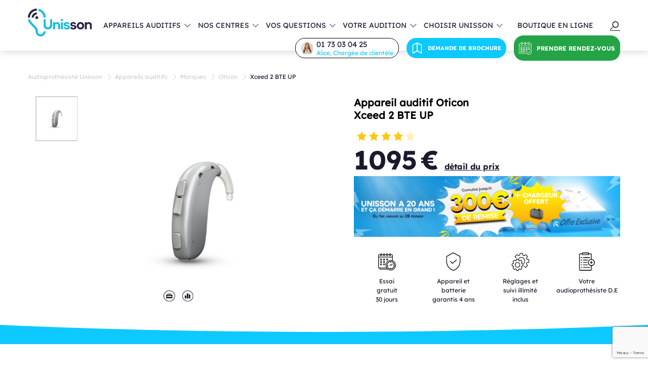

--- FILE ---
content_type: text/html; charset=UTF-8
request_url: https://www.laboratoires-unisson.com/produit/appareils-auditifs/oticon/xceed-2-bte-up
body_size: 27775
content:

	<!doctype html>
<!--[if lt IE 9]><html class="no-js no-svg ie lt-ie9 lt-ie8 lt-ie7" lang="fr-FR"> <![endif]-->
<!--[if IE 9]><html class="no-js no-svg ie ie9 lt-ie9 lt-ie8" lang="fr-FR"> <![endif]-->
<!--[if gt IE 9]><!--><html class="no-js no-svg" lang="fr-FR"> <!--<![endif]-->
<head>

    <meta charset="UTF-8" />
    <link rel="stylesheet" href="https://www.laboratoires-unisson.com/wp-content/themes/unisson/dist/css/main.css" type="text/css" media="screen" />
    <meta http-equiv="Content-Type" content="text/html; charset=UTF-8" />
    <meta http-equiv="X-UA-Compatible" content="IE=edge">
    <meta name="viewport" content="width=device-width, initial-scale=1">
    <link rel="author" href="https://www.laboratoires-unisson.com/wp-content/themes/unisson/humans.txt" />
    <link rel="pingback" href="https://www.laboratoires-unisson.com/xmlrpc.php" />
    <link rel="profile" href="https://gmpg.org/xfn/11">
            <link rel="preload" as="image" href="https://www.laboratoires-unisson.com/wp-content/uploads/2022/05/xceed-2-bte-up.jpg">
    
    
    <meta name='robots' content='index, follow, max-image-preview:large, max-snippet:-1, max-video-preview:-1' />
<!-- Google Tag Manager for WordPress by gtm4wp.com -->
<script data-cfasync="false" data-pagespeed-no-defer>
	var gtm4wp_datalayer_name = "dataLayer";
	var dataLayer = dataLayer || [];
	const gtm4wp_use_sku_instead = 0;
	const gtm4wp_currency = 'EUR';
	const gtm4wp_product_per_impression = 10;
	const gtm4wp_clear_ecommerce = false;
	const gtm4wp_datalayer_max_timeout = 2000;
</script>
<!-- End Google Tag Manager for WordPress by gtm4wp.com -->
	<!-- This site is optimized with the Yoast SEO plugin v26.7 - https://yoast.com/wordpress/plugins/seo/ -->
	<title>Appareil auditif Oticon Xceed 2 BTE UP à 1095€ - Laboratoires Unisson</title>
	<meta name="description" content="L&#039;appareil auditif Oticon Xceed 2 BTE UP est un modèle de milieu de gamme. Il s&#039;agit d&#039;un contour d&#039;oreille BTE ultrapuissant, idéal pour des pertes" />
	<link rel="canonical" href="https://www.laboratoires-unisson.com/produit/appareils-auditifs/oticon/xceed-2-bte-sp" />
	<meta property="og:locale" content="fr_FR" />
	<meta property="og:type" content="article" />
	<meta property="og:title" content="Xceed 2 BTE UP - Laboratoires Unisson" />
	<meta property="og:description" content="L&#039;appareil auditif Oticon Xceed 2 BTE UP est un modèle de milieu de gamme. Il s&#039;agit d&#039;un contour d&#039;oreille BTE ultrapuissant, idéal pour des pertes" />
	<meta property="og:url" content="https://www.laboratoires-unisson.com/produit/appareils-auditifs/oticon/xceed-2-bte-sp" />
	<meta property="og:site_name" content="Laboratoires Unisson" />
	<meta property="article:modified_time" content="2025-12-03T08:52:45+00:00" />
	<meta property="og:image" content="https://www.laboratoires-unisson.com/wp-content/uploads/2022/05/xceed-2-bte-up.jpg" />
	<meta property="og:image:width" content="500" />
	<meta property="og:image:height" content="450" />
	<meta property="og:image:type" content="image/jpeg" />
	<meta name="twitter:card" content="summary_large_image" />
	<meta name="twitter:label1" content="Durée de lecture estimée" />
	<meta name="twitter:data1" content="2 minutes" />
	<script type="application/ld+json" class="yoast-schema-graph">{"@context":"https://schema.org","@graph":[{"@type":"WebPage","@id":"https://www.laboratoires-unisson.com/produit/appareils-auditifs/oticon/xceed-2-bte-up","url":"https://www.laboratoires-unisson.com/produit/appareils-auditifs/oticon/xceed-2-bte-sp","name":"Xceed 2 BTE UP - Laboratoires Unisson","isPartOf":{"@id":"https://www.laboratoires-unisson.com/#website"},"primaryImageOfPage":{"@id":"https://www.laboratoires-unisson.com/produit/appareils-auditifs/oticon/xceed-2-bte-sp#primaryimage"},"image":{"@id":"https://www.laboratoires-unisson.com/produit/appareils-auditifs/oticon/xceed-2-bte-sp#primaryimage"},"thumbnailUrl":"https://www.laboratoires-unisson.com/wp-content/uploads/2022/05/xceed-2-bte-up.jpg","datePublished":"2022-05-02T12:44:55+00:00","dateModified":"2025-12-03T08:52:45+00:00","description":"L'appareil auditif Oticon Xceed 2 BTE UP est un modèle de milieu de gamme. Il s'agit d'un contour d'oreille BTE ultrapuissant, idéal pour des pertes","breadcrumb":{"@id":"https://www.laboratoires-unisson.com/produit/appareils-auditifs/oticon/xceed-2-bte-sp#breadcrumb"},"inLanguage":"fr-FR","potentialAction":[{"@type":"ReadAction","target":["https://www.laboratoires-unisson.com/produit/appareils-auditifs/oticon/xceed-2-bte-sp"]}]},{"@type":"ImageObject","inLanguage":"fr-FR","@id":"https://www.laboratoires-unisson.com/produit/appareils-auditifs/oticon/xceed-2-bte-sp#primaryimage","url":"https://www.laboratoires-unisson.com/wp-content/uploads/2022/05/xceed-2-bte-up.jpg","contentUrl":"https://www.laboratoires-unisson.com/wp-content/uploads/2022/05/xceed-2-bte-up.jpg","width":500,"height":450,"caption":"oticon xceed 2 bte up"},{"@type":"BreadcrumbList","@id":"https://www.laboratoires-unisson.com/produit/appareils-auditifs/oticon/xceed-2-bte-sp#breadcrumb","itemListElement":[{"@type":"ListItem","position":1,"name":"Boutique","item":"https://www.laboratoires-unisson.com/boutique"},{"@type":"ListItem","position":2,"name":"Xceed 2 BTE UP"}]},{"@type":"WebSite","@id":"https://www.laboratoires-unisson.com/#website","url":"https://www.laboratoires-unisson.com/","name":"Laboratoires Unisson","description":"Appareil auditif et prothèse auditive Moins Cher jusqu&#039;à -40%","publisher":{"@id":"https://www.laboratoires-unisson.com/#organization"},"potentialAction":[{"@type":"SearchAction","target":{"@type":"EntryPoint","urlTemplate":"https://www.laboratoires-unisson.com/?s={search_term_string}"},"query-input":{"@type":"PropertyValueSpecification","valueRequired":true,"valueName":"search_term_string"}}],"inLanguage":"fr-FR"},{"@type":"Organization","@id":"https://www.laboratoires-unisson.com/#organization","name":"Laboratoires Unisson","url":"https://www.laboratoires-unisson.com/","logo":{"@type":"ImageObject","inLanguage":"fr-FR","@id":"https://www.laboratoires-unisson.com/#/schema/logo/image/","url":"https://www.laboratoires-unisson.com/wp-content/uploads/2022/01/logo-unisson.svg","contentUrl":"https://www.laboratoires-unisson.com/wp-content/uploads/2022/01/logo-unisson.svg","width":1,"height":1,"caption":"Laboratoires Unisson"},"image":{"@id":"https://www.laboratoires-unisson.com/#/schema/logo/image/"}}]}</script>
	<!-- / Yoast SEO plugin. -->


<link href='https://fonts.gstatic.com' crossorigin rel='preconnect' />
<link rel="alternate" type="application/rss+xml" title="Laboratoires Unisson &raquo; Flux" href="https://www.laboratoires-unisson.com/feed" />
<link rel="alternate" type="application/rss+xml" title="Laboratoires Unisson &raquo; Flux des commentaires" href="https://www.laboratoires-unisson.com/comments/feed" />
<!-- Unisson Consolidated Hreflang -->
<!-- Source: ACF -->
	<link rel="alternate" hreflang="fr" href="https://www.laboratoires-unisson.com/produit/appareils-auditifs/oticon/xceed-2-bte-up" />
	<link rel="alternate" hreflang="fr-be" href="https://www.laboratoires-unisson.com/fr-be/produit/appareils-auditifs/oticon/xceed-2-bte-up" />
	<link rel="alternate" hreflang="x-default" href="https://www.laboratoires-unisson.com/produit/appareils-auditifs/oticon/xceed-2-bte-up" />
<!-- End Unisson Consolidated Hreflang -->
	<link rel="alternate" title="oEmbed (JSON)" type="application/json+oembed" href="https://www.laboratoires-unisson.com/wp-json/oembed/1.0/embed?url=https%3A%2F%2Fwww.laboratoires-unisson.com%2Fproduit%2Fappareils-auditifs%2Foticon%2Fxceed-2-bte-up" />
<link rel="alternate" title="oEmbed (XML)" type="text/xml+oembed" href="https://www.laboratoires-unisson.com/wp-json/oembed/1.0/embed?url=https%3A%2F%2Fwww.laboratoires-unisson.com%2Fproduit%2Fappareils-auditifs%2Foticon%2Fxceed-2-bte-up&#038;format=xml" />
<style id='wp-img-auto-sizes-contain-inline-css' type='text/css'>
img:is([sizes=auto i],[sizes^="auto," i]){contain-intrinsic-size:3000px 1500px}
/*# sourceURL=wp-img-auto-sizes-contain-inline-css */
</style>
<link rel='stylesheet' id='wc-price-based-country-frontend-css' href='https://www.laboratoires-unisson.com/wp-content/plugins/woocommerce-product-price-based-on-countries/assets/css/frontend.min.css?ver=4.1.1' type='text/css' media='all' />
<style id='wp-emoji-styles-inline-css' type='text/css'>

	img.wp-smiley, img.emoji {
		display: inline !important;
		border: none !important;
		box-shadow: none !important;
		height: 1em !important;
		width: 1em !important;
		margin: 0 0.07em !important;
		vertical-align: -0.1em !important;
		background: none !important;
		padding: 0 !important;
	}
/*# sourceURL=wp-emoji-styles-inline-css */
</style>
<link rel='stylesheet' id='wp-block-library-css' href='https://www.laboratoires-unisson.com/wp-includes/css/dist/block-library/style.min.css?ver=6.9' type='text/css' media='all' />
<style id='wp-block-library-inline-css' type='text/css'>
/*wp_block_styles_on_demand_placeholder:697cb0570c34f*/
/*# sourceURL=wp-block-library-inline-css */
</style>
<style id='classic-theme-styles-inline-css' type='text/css'>
/*! This file is auto-generated */
.wp-block-button__link{color:#fff;background-color:#32373c;border-radius:9999px;box-shadow:none;text-decoration:none;padding:calc(.667em + 2px) calc(1.333em + 2px);font-size:1.125em}.wp-block-file__button{background:#32373c;color:#fff;text-decoration:none}
/*# sourceURL=/wp-includes/css/classic-themes.min.css */
</style>
<link rel='stylesheet' id='wcpf-plugin-style-css' href='https://www.laboratoires-unisson.com/wp-content/plugins/woocommerce-product-filters/assets/css/plugin.css?ver=1.3.1' type='text/css' media='all' />
<link rel='stylesheet' id='woocommerce-layout-css' href='https://www.laboratoires-unisson.com/wp-content/plugins/woocommerce/assets/css/woocommerce-layout.css?ver=10.4.3' type='text/css' media='all' />
<link rel='stylesheet' id='woocommerce-smallscreen-css' href='https://www.laboratoires-unisson.com/wp-content/plugins/woocommerce/assets/css/woocommerce-smallscreen.css?ver=10.4.3' type='text/css' media='only screen and (max-width: 768px)' />
<link rel='stylesheet' id='woocommerce-general-css' href='https://www.laboratoires-unisson.com/wp-content/plugins/woocommerce/assets/css/woocommerce.css?ver=10.4.3' type='text/css' media='all' />
<style id='woocommerce-inline-inline-css' type='text/css'>
.woocommerce form .form-row .required { visibility: visible; }
/*# sourceURL=woocommerce-inline-inline-css */
</style>
<link rel='stylesheet' id='wpsl-styles-css' href='https://www.laboratoires-unisson.com/wp-content/plugins/wp-store-locator/css/styles.min.css?ver=2.2.261' type='text/css' media='all' />
<link rel='stylesheet' id='contact-form-7-css' href='https://www.laboratoires-unisson.com/wp-content/plugins/contact-form-7/includes/css/styles.css?ver=6.1.4' type='text/css' media='all' />
<link rel='stylesheet' id='wpcf7-redirect-script-frontend-css' href='https://www.laboratoires-unisson.com/wp-content/plugins/wpcf7-redirect/build/assets/frontend-script.css?ver=2c532d7e2be36f6af233' type='text/css' media='all' />
<link rel='stylesheet' id='uacf7-frontend-style-css' href='https://www.laboratoires-unisson.com/wp-content/plugins/ultimate-addons-for-contact-form-7/assets/css/uacf7-frontend.css?ver=6.9' type='text/css' media='all' />
<link rel='stylesheet' id='uacf7-form-style-css' href='https://www.laboratoires-unisson.com/wp-content/plugins/ultimate-addons-for-contact-form-7/assets/css/form-style.css?ver=6.9' type='text/css' media='all' />
<link rel='stylesheet' id='uacf7-star-rating-style-css' href='https://www.laboratoires-unisson.com/wp-content/plugins/ultimate-addons-for-contact-form-7/addons/star-rating/assets/css/star-rating.css?ver=6.9' type='text/css' media='all' />
<link rel='stylesheet' id='uacf7-fontawesome-css' href='https://www.laboratoires-unisson.com/wp-content/plugins/ultimate-addons-for-contact-form-7/addons/star-rating/assets/css/all.css?ver=6.9' type='text/css' media='all' />
<script type="text/javascript" id="wpml-cookie-js-extra">
/* <![CDATA[ */
var wpml_cookies = {"wp-wpml_current_language":{"value":"fr","expires":1,"path":"/"}};
var wpml_cookies = {"wp-wpml_current_language":{"value":"fr","expires":1,"path":"/"}};
//# sourceURL=wpml-cookie-js-extra
/* ]]> */
</script>
<script type="text/javascript" src="https://www.laboratoires-unisson.com/wp-content/plugins/sitepress-multilingual-cms/res/js/cookies/language-cookie.js?ver=486900" id="wpml-cookie-js" defer="defer" data-wp-strategy="defer"></script>
<script type="text/javascript" src="https://www.laboratoires-unisson.com/wp-content/plugins/wp-sentry-integration/public/wp-sentry-browser.tracing.min.js?ver=8.10.0" id="wp-sentry-browser-bundle-js"></script>
<script type="text/javascript" id="wp-sentry-browser-js-extra">
/* <![CDATA[ */
var wp_sentry = {"wpBrowserTracingOptions":{},"tracesSampleRate":"0.3","environment":"production","release":"1.0","context":{"tags":{"wordpress":"6.9","language":"fr-FR"}},"dsn":"https://819f16f380724d7bba5e125a980e3394@sentry.tilvalhall.fr/8"};
//# sourceURL=wp-sentry-browser-js-extra
/* ]]> */
</script>
<script type="text/javascript" src="https://www.laboratoires-unisson.com/wp-content/plugins/wp-sentry-integration/public/wp-sentry-init.js?ver=8.10.0" id="wp-sentry-browser-js"></script>
<script type="text/javascript" src="https://www.laboratoires-unisson.com/wp-content/themes/unisson/src/js/vendors/jquery-3.6.0.min.js?ver=3.6.0" id="jquery-core-js"></script>
<script type="text/javascript" src="https://www.laboratoires-unisson.com/wp-includes/js/jquery/jquery-migrate.min.js?ver=3.4.1" id="jquery-migrate-js"></script>
<script type="text/javascript" src="https://www.laboratoires-unisson.com/wp-content/plugins/woocommerce-product-filters/assets/js/polyfills.min.js?ver=1.3.1" id="wcpf-plugin-polyfills-script-js"></script>
<script type="text/javascript" src="https://www.laboratoires-unisson.com/wp-includes/js/jquery/ui/core.min.js?ver=1.13.3" id="jquery-ui-core-js"></script>
<script type="text/javascript" src="https://www.laboratoires-unisson.com/wp-includes/js/jquery/ui/mouse.min.js?ver=1.13.3" id="jquery-ui-mouse-js"></script>
<script type="text/javascript" src="https://www.laboratoires-unisson.com/wp-includes/js/jquery/ui/slider.min.js?ver=1.13.3" id="jquery-ui-slider-js"></script>
<script type="text/javascript" src="https://www.laboratoires-unisson.com/wp-content/plugins/woocommerce-product-filters/assets/js/front-vendor.min.js?ver=1.3.1" id="wcpf-plugin-vendor-script-js"></script>
<script type="text/javascript" src="https://www.laboratoires-unisson.com/wp-includes/js/underscore.min.js?ver=1.13.7" id="underscore-js"></script>
<script type="text/javascript" id="wp-util-js-extra">
/* <![CDATA[ */
var _wpUtilSettings = {"ajax":{"url":"/wp-admin/admin-ajax.php"}};
//# sourceURL=wp-util-js-extra
/* ]]> */
</script>
<script type="text/javascript" src="https://www.laboratoires-unisson.com/wp-includes/js/wp-util.min.js?ver=6.9" id="wp-util-js"></script>
<script type="text/javascript" src="https://www.laboratoires-unisson.com/wp-content/plugins/woocommerce/assets/js/accounting/accounting.min.js?ver=0.4.2" id="wc-accounting-js"></script>
<script type="text/javascript" id="wcpf-plugin-script-js-extra">
/* <![CDATA[ */
var WCPFData = {"registerEntities":{"Project":{"id":"Project","class":"WooCommerce_Product_Filter_Plugin\\Entity","post_type":"wcpf_project","label":"Project","default_options":{"urlNavigation":"query","filteringStarts":"auto","urlNavigationOptions":[],"useComponents":["pagination","sorting","results-count","page-title","breadcrumb"],"paginationAjax":true,"sortingAjax":true,"productsContainerSelector":".products","paginationSelector":".woocommerce-pagination","resultCountSelector":".woocommerce-result-count","sortingSelector":".woocommerce-ordering","pageTitleSelector":".woocommerce-products-header__title","breadcrumbSelector":".woocommerce-breadcrumb","multipleContainersForProducts":true},"is_grouped":true,"editor_component_class":"WooCommerce_Product_Filter_Plugin\\Project\\Editor_Component","filter_component_class":"WooCommerce_Product_Filter_Plugin\\Project\\Filter_Component","variations":false},"BoxListField":{"id":"BoxListField","class":"WooCommerce_Product_Filter_Plugin\\Entity","post_type":"wcpf_item","label":"Box List","default_options":{"itemsSource":"attribute","itemsDisplay":"all","queryType":"or","itemsDisplayHierarchical":true,"displayHierarchicalCollapsed":false,"displayTitle":true,"displayToggleContent":true,"defaultToggleState":"show","cssClass":"","actionForEmptyOptions":"hide","displayProductCount":true,"productCountPolicy":"for-option-only","multiSelect":true,"boxSize":"45px"},"is_grouped":false,"editor_component_class":"WooCommerce_Product_Filter_Plugin\\Field\\Box_list\\Editor_Component","filter_component_class":"WooCommerce_Product_Filter_Plugin\\Field\\Box_List\\Filter_Component","variations":true},"CheckBoxListField":{"id":"CheckBoxListField","class":"WooCommerce_Product_Filter_Plugin\\Entity","post_type":"wcpf_item","label":"Checkbox","default_options":{"itemsSource":"attribute","itemsDisplay":"all","queryType":"or","itemsDisplayHierarchical":true,"displayHierarchicalCollapsed":false,"displayTitle":true,"displayToggleContent":true,"defaultToggleState":"show","cssClass":"","actionForEmptyOptions":"hide","displayProductCount":true,"productCountPolicy":"for-option-only","seeMoreOptionsBy":"scrollbar","heightOfVisibleContent":12},"is_grouped":false,"editor_component_class":"WooCommerce_Product_Filter_Plugin\\Field\\Check_Box_List\\Editor_Component","filter_component_class":"WooCommerce_Product_Filter_Plugin\\Field\\Check_Box_List\\Filter_Component","variations":true},"DropDownListField":{"id":"DropDownListField","class":"WooCommerce_Product_Filter_Plugin\\Entity","post_type":"wcpf_item","label":"Drop Down","default_options":{"itemsSource":"attribute","itemsDisplay":"all","queryType":"or","itemsDisplayHierarchical":true,"displayHierarchicalCollapsed":false,"displayTitle":true,"displayToggleContent":true,"defaultToggleState":"show","cssClass":"","actionForEmptyOptions":"hide","displayProductCount":true,"productCountPolicy":"for-option-only","titleItemReset":"Voir tout"},"is_grouped":false,"editor_component_class":"WooCommerce_Product_Filter_Plugin\\Field\\Drop_Down_List\\Editor_Component","filter_component_class":"WooCommerce_Product_Filter_Plugin\\Field\\Drop_Down_List\\Filter_Component","variations":true},"ButtonField":{"id":"ButtonField","class":"WooCommerce_Product_Filter_Plugin\\Entity","post_type":"wcpf_item","label":"Button","default_options":{"cssClass":"","action":"reset"},"is_grouped":false,"editor_component_class":"WooCommerce_Product_Filter_Plugin\\Field\\Button\\Editor_Component","filter_component_class":"WooCommerce_Product_Filter_Plugin\\Field\\Button\\Filter_Component","variations":true},"ColorListField":{"id":"ColorListField","class":"WooCommerce_Product_Filter_Plugin\\Entity","post_type":"wcpf_item","label":"Colors","default_options":{"itemsSource":"attribute","itemsDisplay":"all","queryType":"or","itemsDisplayHierarchical":true,"displayHierarchicalCollapsed":false,"displayTitle":true,"displayToggleContent":true,"defaultToggleState":"show","cssClass":"","actionForEmptyOptions":"hide","displayProductCount":true,"productCountPolicy":"for-option-only","optionKey":"colors"},"is_grouped":false,"editor_component_class":"WooCommerce_Product_Filter_Plugin\\Field\\Color_List\\Editor_Component","filter_component_class":"WooCommerce_Product_Filter_Plugin\\Field\\Color_List\\Filter_Component","variations":true},"RadioListField":{"id":"RadioListField","class":"WooCommerce_Product_Filter_Plugin\\Entity","post_type":"wcpf_item","label":"Radio","default_options":{"itemsSource":"attribute","itemsDisplay":"all","queryType":"or","itemsDisplayHierarchical":true,"displayHierarchicalCollapsed":false,"displayTitle":true,"displayToggleContent":true,"defaultToggleState":"show","cssClass":"","actionForEmptyOptions":"hide","displayProductCount":true,"productCountPolicy":"for-option-only","titleItemReset":"Voir tout","seeMoreOptionsBy":"scrollbar","heightOfVisibleContent":12},"is_grouped":false,"editor_component_class":"WooCommerce_Product_Filter_Plugin\\Field\\Radio_List\\Editor_Component","filter_component_class":"WooCommerce_Product_Filter_Plugin\\Field\\Radio_List\\Filter_Component","variations":true},"TextListField":{"id":"TextListField","class":"WooCommerce_Product_Filter_Plugin\\Entity","post_type":"wcpf_item","label":"Text List","default_options":{"itemsSource":"attribute","itemsDisplay":"all","queryType":"or","itemsDisplayHierarchical":true,"displayHierarchicalCollapsed":false,"displayTitle":true,"displayToggleContent":true,"defaultToggleState":"show","cssClass":"","actionForEmptyOptions":"hide","displayProductCount":true,"productCountPolicy":"for-option-only","multiSelect":true,"useInlineStyle":false},"is_grouped":false,"editor_component_class":"WooCommerce_Product_Filter_Plugin\\Field\\Text_List\\Editor_Component","filter_component_class":"WooCommerce_Product_Filter_Plugin\\Field\\Text_List\\Filter_Component","variations":true},"PriceSliderField":{"id":"PriceSliderField","class":"WooCommerce_Product_Filter_Plugin\\Entity","post_type":"wcpf_item","label":"Price slider","default_options":{"minPriceOptionKey":"min-price","maxPriceOptionKey":"max-price","optionKey":"price","optionKeyFormat":"dash","cssClass":"","displayMinMaxInput":true,"displayTitle":true,"displayToggleContent":true,"defaultToggleState":"show","displayPriceLabel":true},"is_grouped":false,"editor_component_class":"WooCommerce_Product_Filter_Plugin\\Field\\Price_Slider\\Editor_Component","filter_component_class":"WooCommerce_Product_Filter_Plugin\\Field\\Price_Slider\\Filter_Component","variations":false},"SimpleBoxLayout":{"id":"SimpleBoxLayout","class":"WooCommerce_Product_Filter_Plugin\\Entity","post_type":"wcpf_item","label":"Simple Box","default_options":{"displayToggleContent":true,"defaultToggleState":"show","cssClass":""},"is_grouped":true,"editor_component_class":"WooCommerce_Product_Filter_Plugin\\Layout\\Simple_Box\\Editor_Component","filter_component_class":"WooCommerce_Product_Filter_Plugin\\Layout\\Simple_Box\\Filter_Component","variations":false},"ColumnsLayout":{"id":"ColumnsLayout","class":"WooCommerce_Product_Filter_Plugin\\Entity","post_type":"wcpf_item","label":"Columns","default_options":{"columns":[{"entities":[],"options":{"width":"50%"}}]},"is_grouped":true,"editor_component_class":"WooCommerce_Product_Filter_Plugin\\Layout\\Columns\\Editor_Component","filter_component_class":"WooCommerce_Product_Filter_Plugin\\Layout\\Columns\\Filter_Component","variations":false}},"messages":{"selectNoMatchesFound":"Aucun r\u00e9sultat"},"selectors":{"productsContainer":".products","paginationContainer":".woocommerce-pagination","resultCount":".woocommerce-result-count","sorting":".woocommerce-ordering","pageTitle":".woocommerce-products-header__title","breadcrumb":".woocommerce-breadcrumb"},"pageUrl":"https://www.laboratoires-unisson.com/produit/appareils-auditifs/oticon/xceed-2-bte-up","isPaged":"","scriptAfterProductsUpdate":"","scrollTop":"no","priceFormat":{"currencyFormatNumDecimals":0,"currencyFormatSymbol":"&euro;","currencyFormatDecimalSep":",","currencyFormatThousandSep":"","currencyFormat":"%v&nbsp;%s"}};
//# sourceURL=wcpf-plugin-script-js-extra
/* ]]> */
</script>
<script type="text/javascript" src="https://www.laboratoires-unisson.com/wp-content/plugins/woocommerce-product-filters/assets/js/plugin.min.js?ver=1.3.1" id="wcpf-plugin-script-js"></script>
<script type="text/javascript" src="https://www.laboratoires-unisson.com/wp-content/plugins/woocommerce/assets/js/jquery-blockui/jquery.blockUI.min.js?ver=2.7.0-wc.10.4.3" id="wc-jquery-blockui-js" defer="defer" data-wp-strategy="defer"></script>
<script type="text/javascript" id="wc-add-to-cart-js-extra">
/* <![CDATA[ */
var wc_add_to_cart_params = {"ajax_url":"/wp-admin/admin-ajax.php","wc_ajax_url":"/?wc-ajax=%%endpoint%%","i18n_view_cart":"Voir le panier","cart_url":"https://www.laboratoires-unisson.com/boutique/panier","is_cart":"","cart_redirect_after_add":"no"};
//# sourceURL=wc-add-to-cart-js-extra
/* ]]> */
</script>
<script type="text/javascript" src="https://www.laboratoires-unisson.com/wp-content/plugins/woocommerce/assets/js/frontend/add-to-cart.min.js?ver=10.4.3" id="wc-add-to-cart-js" defer="defer" data-wp-strategy="defer"></script>
<script type="text/javascript" id="wc-single-product-js-extra">
/* <![CDATA[ */
var wc_single_product_params = {"i18n_required_rating_text":"Veuillez s\u00e9lectionner une note","i18n_rating_options":["1\u00a0\u00e9toile sur 5","2\u00a0\u00e9toiles sur 5","3\u00a0\u00e9toiles sur 5","4\u00a0\u00e9toiles sur 5","5\u00a0\u00e9toiles sur 5"],"i18n_product_gallery_trigger_text":"Voir la galerie d\u2019images en plein \u00e9cran","review_rating_required":"yes","flexslider":{"rtl":false,"animation":"slide","smoothHeight":true,"directionNav":false,"controlNav":"thumbnails","slideshow":false,"animationSpeed":500,"animationLoop":false,"allowOneSlide":false},"zoom_enabled":"","zoom_options":[],"photoswipe_enabled":"","photoswipe_options":{"shareEl":false,"closeOnScroll":false,"history":false,"hideAnimationDuration":0,"showAnimationDuration":0},"flexslider_enabled":""};
//# sourceURL=wc-single-product-js-extra
/* ]]> */
</script>
<script type="text/javascript" src="https://www.laboratoires-unisson.com/wp-content/plugins/woocommerce/assets/js/frontend/single-product.min.js?ver=10.4.3" id="wc-single-product-js" defer="defer" data-wp-strategy="defer"></script>
<script type="text/javascript" src="https://www.laboratoires-unisson.com/wp-content/plugins/woocommerce/assets/js/js-cookie/js.cookie.min.js?ver=2.1.4-wc.10.4.3" id="wc-js-cookie-js" defer="defer" data-wp-strategy="defer"></script>
<script type="text/javascript" id="woocommerce-js-extra">
/* <![CDATA[ */
var woocommerce_params = {"ajax_url":"/wp-admin/admin-ajax.php","wc_ajax_url":"/?wc-ajax=%%endpoint%%","i18n_password_show":"Afficher le mot de passe","i18n_password_hide":"Masquer le mot de passe"};
//# sourceURL=woocommerce-js-extra
/* ]]> */
</script>
<script type="text/javascript" src="https://www.laboratoires-unisson.com/wp-content/plugins/woocommerce/assets/js/frontend/woocommerce.min.js?ver=10.4.3" id="woocommerce-js" defer="defer" data-wp-strategy="defer"></script>
<link rel="https://api.w.org/" href="https://www.laboratoires-unisson.com/wp-json/" /><link rel="alternate" title="JSON" type="application/json" href="https://www.laboratoires-unisson.com/wp-json/wp/v2/product/2996" /><link rel="EditURI" type="application/rsd+xml" title="RSD" href="https://www.laboratoires-unisson.com/xmlrpc.php?rsd" />
<meta name="generator" content="WordPress 6.9" />
<meta name="generator" content="WooCommerce 10.4.3" />
<link rel='shortlink' href='https://www.laboratoires-unisson.com/?p=2996' />
<meta name="generator" content="WPML ver:4.8.6 stt:66,4;" />
<script> var awd_admin_ajax_url = 'https://www.laboratoires-unisson.com/wp-admin/admin-ajax.php'; </script>
<!-- Google Tag Manager for WordPress by gtm4wp.com -->
<!-- GTM Container placement set to automatic -->
<script data-cfasync="false" data-pagespeed-no-defer>
	var dataLayer_content = {"pagePostType":"product","pagePostType2":"single-product","pagePostAuthor":"Administrateur","productRatingCounts":[],"productAverageRating":0,"productReviewCount":0,"productType":"simple","productIsVariable":0};
	dataLayer.push( dataLayer_content );
</script>
<script data-cfasync="false" data-pagespeed-no-defer>
(function(w,d,s,l,i){w[l]=w[l]||[];w[l].push({'gtm.start':
new Date().getTime(),event:'gtm.js'});var f=d.getElementsByTagName(s)[0],
j=d.createElement(s),dl=l!='dataLayer'?'&l='+l:'';j.async=true;j.src=
'//www.googletagmanager.com/gtm.js?id='+i+dl;f.parentNode.insertBefore(j,f);
})(window,document,'script','dataLayer','GTM-5NHSLX8');
</script>
<!-- End Google Tag Manager for WordPress by gtm4wp.com -->	<noscript><style>.woocommerce-product-gallery{ opacity: 1 !important; }</style></noscript>
	<link rel="icon" href="https://www.laboratoires-unisson.com/wp-content/uploads/2022/07/cropped-favicon-unisson-32x32.png" sizes="32x32" />
<link rel="icon" href="https://www.laboratoires-unisson.com/wp-content/uploads/2022/07/cropped-favicon-unisson-192x192.png" sizes="192x192" />
<link rel="apple-touch-icon" href="https://www.laboratoires-unisson.com/wp-content/uploads/2022/07/cropped-favicon-unisson-180x180.png" />
<meta name="msapplication-TileImage" content="https://www.laboratoires-unisson.com/wp-content/uploads/2022/07/cropped-favicon-unisson-270x270.png" />
		<style type="text/css" id="wp-custom-css">
			@media screen and (min-width:1024px) {
	.wcpf-button-action-filter {
		display:none!important;
	}
}

body header .wrapper .floating-buttons .inside-floating a.appointment {
	background-color: #EB1F62;
}
		</style>
		
						</head>
			<body class="wp-singular product-template-default single single-product postid-2996 wp-theme-unisson theme-unisson woocommerce woocommerce-page woocommerce-no-js opened mega-menu-display" data-template="base.twig">
		<div class="body-overlay"></div>
		<div class="body-overlay-popin"></div>
		<header class="header mega-menu-version" id="header-section">
							<div class="wrapper">
					<div class="burger-container">
						<div class="inside-burger">
							<span></span>
							<span></span>
							<span></span>
						</div>
					</div>
																		<div class="left-container">
		<div class="logo-container">
		<a href="https://www.laboratoires-unisson.com">
			<img src="https://www.laboratoires-unisson.com/wp-content/uploads/2022/01/logo-unisson.svg" title="logo-unisson" alt="logo-unisson" width="130.583" height="56.35" >
		</a>
	</div>
	<div class="mega-menu-container">
		<div class="inside-mega-menu">
							<div class="mega-menu-item">
											<div class="first-nav no-link">
							<div class="title-container">
								<p>Appareils auditifs</p>
							</div>
															<div class="arrow-dropdown">
									<img src="https://www.laboratoires-unisson.com/wp-content/themes/unisson/assets/images/arrow-down.svg" alt="Icône flèche" loading="lazy">
								</div>
													</div>
																<div class="submenu-container hearing-aid-type-block">
							<div class="sub-menu">
																	<div class="hearing-aid-group">
																				<div class="top-container">
											<a href="https://www.laboratoires-unisson.com/appareils-auditifs" target="" class="left-content main-link">
												<div class="image-container">
																										<img src="https://www.laboratoires-unisson.com/wp-content/uploads/2025/04/Appareils-auditifs-photo.png" alt="Appareils-auditifs-photo" loading="lazy">
												</div>
												<div class="text-container">
													<span>Tous nos<br />
appareils auditifs</span>
													<img src="https://www.laboratoires-unisson.com/wp-content/themes/unisson/assets/images/arrow-white-bg.svg" alt="Icône flèche" loading="lazy">
												</div>
											</a>
											<div class="contents">
																									<div class="single-block">
														<div class="title-container">
																																															<a href="#" onclick="window.location.href=atob('aHR0cHM6Ly93d3cubGFib3JhdG9pcmVzLXVuaXNzb24uY29tL2FwcGFyZWlscy1hdWRpdGlmcy90eXBlcw=='); return false;" target="" class="title">Types d'appareils auditifs</a>
																														<img src="https://www.laboratoires-unisson.com/wp-content/themes/unisson/assets/images/light-blue-arrow-down.svg" alt="Icône flèche" loading="lazy">
														</div>
														<div class="links-list">
																															<a href="https://www.laboratoires-unisson.com/appareils-auditifs/types/invisibles" target="">Appareils auditifs invisibles</a>
																															<a href="https://www.laboratoires-unisson.com/appareils-auditifs/types/intra-cic" target="">Appareils auditifs intra-auriculaires</a>
																															<a href="https://www.laboratoires-unisson.com/appareils-auditifs/types/contour-ric" target="">Appareils auditifs contours RIC</a>
																															<a href="https://www.laboratoires-unisson.com/appareils-auditifs/types/contour-bte" target="">Appareils auditifs contours BTE</a>
																															<a href="https://www.laboratoires-unisson.com/appareils-auditifs/types" target="">Types d'appareils auditifs</a>
																													</div>
													</div>
																									<div class="single-block">
														<div class="title-container">
																															<a href="https://www.laboratoires-unisson.com/appareils-auditifs/options" target="" class="title">Les options</a>
																														<img src="https://www.laboratoires-unisson.com/wp-content/themes/unisson/assets/images/light-blue-arrow-down.svg" alt="Icône flèche" loading="lazy">
														</div>
														<div class="links-list">
																															<a href="https://www.laboratoires-unisson.com/appareils-auditifs/options/rechargeables" target="">Appareils auditifs Rechargeables</a>
																															<a href="https://www.laboratoires-unisson.com/appareils-auditifs/options/bluetooth" target="">Appareils auditifs Bluetooth</a>
																															<a href="https://www.laboratoires-unisson.com/appareils-auditifs/options/acouphenes" target="">Appareils auditifs pour acouphènes</a>
																													</div>
													</div>
																									<div class="single-block">
														<div class="title-container">
																																															<a href="#" onclick="window.location.href=atob('aHR0cHM6Ly93d3cubGFib3JhdG9pcmVzLXVuaXNzb24uY29tL2FwcGFyZWlscy1hdWRpdGlmcy9wcml4'); return false;" target="" class="title">Prix des appareils auditifs</a>
																														<img src="https://www.laboratoires-unisson.com/wp-content/themes/unisson/assets/images/light-blue-arrow-down.svg" alt="Icône flèche" loading="lazy">
														</div>
														<div class="links-list">
																															<a href="https://www.laboratoires-unisson.com/appareils-auditifs/prix" target="">Prix des appareils auditifs</a>
																															<a href="https://www.laboratoires-unisson.com/appareils-auditifs/remboursement-appareil-auditif" target="">Remboursement appareil auditif</a>
																															<a href="https://www.laboratoires-unisson.com/appareils-auditifs/prix/100-sante" target="">Appareils auditifs 100% santé</a>
																													</div>
													</div>
																							</div>
										</div>
										<div class="bottom-menu">
											<div class="left">
												<a href="https://www.laboratoires-unisson.com/appareils-auditifs/marques">Marques<br>d'appareil auditif</a>
											</div>
											<div class="right">
												<div class="brands">
																										<img src="https://www.laboratoires-unisson.com/wp-content/uploads/2025/04/marque-appareil-auditif.jpg" alt="marque-appareil-auditif" loading="lazy">
												</div>
												<span>Et bien d'autres</span>
											</div>
										</div>
									</div>
																<img src="https://www.laboratoires-unisson.com/wp-content/themes/unisson/assets/images/blue-cross.svg" alt="Croix" loading="lazy" class="close-sub-menu">
							</div>
															<div class="floating-buttons main desktop">
									<div class="inside-floating">
																					<a href="tel:0173030425" class="contact-block">
												<div class="left">
													<img src="https://www.laboratoires-unisson.com/wp-content/uploads/2025/04/alice-1.png" alt="alice (1)" loading="lazy">
												</div>
												<div class="right">
													<span class="number">01 73 03 04 25</span>
													<span class="description">Alice, Chargée de clientèle</span>
													<span class="mobile-text">Pour nous contacter</span>
												</div>
											</a>
																																																					<a href="#" onclick="window.location.href=atob('aHR0cHM6Ly93d3cubGFib3JhdG9pcmVzLXVuaXNzb24uY29tL2d1aWRlLWFwcGFyZWlsbGFnZS1hdWRpdGlm'); return false;" target="" class="guide">
												<img src="https://www.laboratoires-unisson.com/wp-content/uploads/2022/01/guide.svg" title="guide" alt="guide" width="11.191" height="13.191" loading="lazy">
												<span>Demande de brochure</span>
											</a>
																																																					<a href="#" onclick="window.location.href=atob('aHR0cHM6Ly93d3cubGFib3JhdG9pcmVzLXVuaXNzb24uY29tL3Jkdg=='); return false;" target="" class="appointment">
												<div class="image-container">
													<img src="https://www.laboratoires-unisson.com/wp-content/uploads/2022/01/Calendar.svg" title="Calendar" alt="Calendar" width="14.388" height="14.397" loading="lazy">
												</div>
												<span class="desktop-text">Prendre rendez-vous</span>
											</a>
																			</div>
								</div>
													</div>
									</div>
							<div class="mega-menu-item">
											<div class="first-nav no-link">
							<div class="title-container">
								<p>Nos centres</p>
							</div>
															<div class="arrow-dropdown">
									<img src="https://www.laboratoires-unisson.com/wp-content/themes/unisson/assets/images/arrow-down.svg" alt="Icône flèche" loading="lazy">
								</div>
													</div>
																<div class="submenu-container">
							<div class="sub-menu">
																	<div class="center-group">
																				<a href="https://www.laboratoires-unisson.com/centres-auditifs" target="" class="left-content main-link">
											<div class="image-container">
																								<img src="https://www.laboratoires-unisson.com/wp-content/uploads/2025/04/Nos-centres-V-image.png" alt="Nos-centres-V-image" loading="lazy">
											</div>
											<div class="text-container">
												<span>Tous nos<br />
centres auditifs</span>
												<img src="https://www.laboratoires-unisson.com/wp-content/themes/unisson/assets/images/arrow-blue-bg.svg" alt="Icône flèche" loading="lazy">
											</div>
										</a>
										<div class="center-list">
																							<a href="https://www.laboratoires-unisson.com/centres-auditifs/audioprothesiste-aix-en-provence" target="" class="center-link">Audioprothésiste Aix-en-Provence</a>
																							<a href="https://www.laboratoires-unisson.com/centres-auditifs/audioprothesiste-bordeaux" target="" class="center-link">Audioprothésiste Bordeaux</a>
																							<a href="https://www.laboratoires-unisson.com/centres-auditifs/audioprothesiste-boulogne-billancourt" target="" class="center-link">Audioprothésiste Boulogne-Billancourt</a>
																							<a href="https://www.laboratoires-unisson.com/centres-auditifs/audioprothesiste-colombes" target="" class="center-link">Audioprothésiste Colombes</a>
																							<a href="https://www.laboratoires-unisson.com/centres-auditifs/audioprothesiste-lille" target="" class="center-link">Audioprothésiste Lille</a>
																							<a href="https://www.laboratoires-unisson.com/centres-auditifs/audioprothesiste-lyon" target="" class="center-link">Audioprothésiste Lyon 2</a>
																							<a href="https://www.laboratoires-unisson.com/centres-auditifs/audioprothesiste-lyon-6" target="" class="center-link">Audioprothésiste Lyon 6</a>
																							<a href="https://www.laboratoires-unisson.com/centres-auditifs/audioprothesiste-marseille" target="" class="center-link">Audioprothésiste Marseille</a>
																							<a href="https://www.laboratoires-unisson.com/centres-auditifs/audioprothesiste-nice" target="" class="center-link">Audioprothésiste Nice</a>
																							<a href="https://www.laboratoires-unisson.com/centres-auditifs/audioprothesiste-paris" target="" class="center-link">Audioprothésiste Paris 8</a>
																							<a href="https://www.laboratoires-unisson.com/centres-auditifs/audioprothesiste-paris-16" target="" class="center-link">Audioprothésiste Paris 16</a>
																							<a href="https://www.laboratoires-unisson.com/centres-auditifs/audioprothesiste-paris-nation" target="" class="center-link">Audioprothésiste Paris 20</a>
																							<a href="https://www.laboratoires-unisson.com/centres-auditifs/audioprothesiste-poitiers" target="" class="center-link">Audioprothésiste Poitiers</a>
																							<a href="https://www.laboratoires-unisson.com/centres-auditifs/audioprothesiste-toulouse" target="" class="center-link">Audioprothésiste Toulouse</a>
																					</div>
									</div>
																<img src="https://www.laboratoires-unisson.com/wp-content/themes/unisson/assets/images/blue-cross.svg" alt="Croix" loading="lazy" class="close-sub-menu">
							</div>
															<div class="floating-buttons main desktop">
									<div class="inside-floating">
																					<a href="tel:0173030425" class="contact-block">
												<div class="left">
													<img src="https://www.laboratoires-unisson.com/wp-content/uploads/2025/04/alice-1.png" alt="alice (1)" loading="lazy">
												</div>
												<div class="right">
													<span class="number">01 73 03 04 25</span>
													<span class="description">Alice, Chargée de clientèle</span>
													<span class="mobile-text">Pour nous contacter</span>
												</div>
											</a>
																																																					<a href="#" onclick="window.location.href=atob('aHR0cHM6Ly93d3cubGFib3JhdG9pcmVzLXVuaXNzb24uY29tL2d1aWRlLWFwcGFyZWlsbGFnZS1hdWRpdGlm'); return false;" target="" class="guide">
												<img src="https://www.laboratoires-unisson.com/wp-content/uploads/2022/01/guide.svg" title="guide" alt="guide" width="11.191" height="13.191" loading="lazy">
												<span>Demande de brochure</span>
											</a>
																																																					<a href="#" onclick="window.location.href=atob('aHR0cHM6Ly93d3cubGFib3JhdG9pcmVzLXVuaXNzb24uY29tL3Jkdg=='); return false;" target="" class="appointment">
												<div class="image-container">
													<img src="https://www.laboratoires-unisson.com/wp-content/uploads/2022/01/Calendar.svg" title="Calendar" alt="Calendar" width="14.388" height="14.397" loading="lazy">
												</div>
												<span class="desktop-text">Prendre rendez-vous</span>
											</a>
																			</div>
								</div>
													</div>
									</div>
							<div class="mega-menu-item">
											<div class="first-nav no-link">
							<div class="title-container">
								<p>Vos questions</p>
							</div>
															<div class="arrow-dropdown">
									<img src="https://www.laboratoires-unisson.com/wp-content/themes/unisson/assets/images/arrow-down.svg" alt="Icône flèche" loading="lazy">
								</div>
													</div>
																<div class="submenu-container">
							<div class="sub-menu">
																	<div class="questions-group">
																															<a href="https://www.laboratoires-unisson.com/faq/appareillage-auditif/audioprothesiste" target="" class="single-link">
												<div class="image-container">
																										<img src="https://www.laboratoires-unisson.com/wp-content/uploads/2025/04/audioprothesiste.jpg" alt="audioprothesiste" loading="lazy">
												</div>
												<div class="text-container">
													<span>Audioprothésiste</span>
													<img src="https://www.laboratoires-unisson.com/wp-content/themes/unisson/assets/images/arrow-blue-bg.svg" alt="Icône flèche" loading="lazy">
												</div>
											</a>
																					<a href="https://www.laboratoires-unisson.com/faq/appareillage-auditif" target="" class="single-link">
												<div class="image-container">
																										<img src="https://www.laboratoires-unisson.com/wp-content/uploads/2025/04/appareillage-auditif.jpg" alt="appareillage-auditif" loading="lazy">
												</div>
												<div class="text-container">
													<span>L'appareillage auditif</span>
													<img src="https://www.laboratoires-unisson.com/wp-content/themes/unisson/assets/images/arrow-blue-bg.svg" alt="Icône flèche" loading="lazy">
												</div>
											</a>
																					<a href="https://www.laboratoires-unisson.com/faq/protheses-auditives-et-appareillage" target="" class="single-link">
												<div class="image-container">
																										<img src="https://www.laboratoires-unisson.com/wp-content/uploads/2025/04/appareils-auditifs.jpg" alt="appareils-auditifs" loading="lazy">
												</div>
												<div class="text-container">
													<span>Les appareils auditifs</span>
													<img src="https://www.laboratoires-unisson.com/wp-content/themes/unisson/assets/images/arrow-blue-bg.svg" alt="Icône flèche" loading="lazy">
												</div>
											</a>
																					<a href="https://www.laboratoires-unisson.com/faq/technique" target="" class="single-link">
												<div class="image-container">
																										<img src="https://www.laboratoires-unisson.com/wp-content/uploads/2025/04/questions-techniques-en-audioprothese.jpg" alt="questions-techniques-en-audioprothese" loading="lazy">
												</div>
												<div class="text-container">
													<span>Les questions techniques</span>
													<img src="https://www.laboratoires-unisson.com/wp-content/themes/unisson/assets/images/arrow-blue-bg.svg" alt="Icône flèche" loading="lazy">
												</div>
											</a>
																					<a href="https://www.laboratoires-unisson.com/faq/prix" target="" class="single-link">
												<div class="image-container">
																										<img src="https://www.laboratoires-unisson.com/wp-content/uploads/2025/04/prix-appareil-auditif.jpg" alt="prix-appareil-auditif" loading="lazy">
												</div>
												<div class="text-container">
													<span>Les prix</span>
													<img src="https://www.laboratoires-unisson.com/wp-content/themes/unisson/assets/images/arrow-blue-bg.svg" alt="Icône flèche" loading="lazy">
												</div>
											</a>
																					<a href="https://www.laboratoires-unisson.com/faq/financieres" target="" class="single-link">
												<div class="image-container">
																										<img src="https://www.laboratoires-unisson.com/wp-content/uploads/2025/04/aides-financieres-pour-appareil-auditif.jpg" alt="aides-financieres-pour-appareil-auditif" loading="lazy">
												</div>
												<div class="text-container">
													<span>Les aides financières</span>
													<img src="https://www.laboratoires-unisson.com/wp-content/themes/unisson/assets/images/arrow-blue-bg.svg" alt="Icône flèche" loading="lazy">
												</div>
											</a>
																					<a href="https://www.laboratoires-unisson.com/faq/audition" target="" class="single-link">
												<div class="image-container">
																										<img src="https://www.laboratoires-unisson.com/wp-content/uploads/2025/04/audition.jpg" alt="audition" loading="lazy">
												</div>
												<div class="text-container">
													<span>L'audition</span>
													<img src="https://www.laboratoires-unisson.com/wp-content/themes/unisson/assets/images/arrow-blue-bg.svg" alt="Icône flèche" loading="lazy">
												</div>
											</a>
																					<a href="https://www.laboratoires-unisson.com/faq/tutoriels" target="" class="single-link">
												<div class="image-container">
																										<img src="https://www.laboratoires-unisson.com/wp-content/uploads/2025/04/test-min.jpg" alt="test-min" loading="lazy">
												</div>
												<div class="text-container">
													<span>Tutoriels</span>
													<img src="https://www.laboratoires-unisson.com/wp-content/themes/unisson/assets/images/arrow-blue-bg.svg" alt="Icône flèche" loading="lazy">
												</div>
											</a>
																			</div>
																<img src="https://www.laboratoires-unisson.com/wp-content/themes/unisson/assets/images/blue-cross.svg" alt="Croix" loading="lazy" class="close-sub-menu">
							</div>
															<div class="floating-buttons main desktop">
									<div class="inside-floating">
																					<a href="tel:0173030425" class="contact-block">
												<div class="left">
													<img src="https://www.laboratoires-unisson.com/wp-content/uploads/2025/04/alice-1.png" alt="alice (1)" loading="lazy">
												</div>
												<div class="right">
													<span class="number">01 73 03 04 25</span>
													<span class="description">Alice, Chargée de clientèle</span>
													<span class="mobile-text">Pour nous contacter</span>
												</div>
											</a>
																																																					<a href="#" onclick="window.location.href=atob('aHR0cHM6Ly93d3cubGFib3JhdG9pcmVzLXVuaXNzb24uY29tL2d1aWRlLWFwcGFyZWlsbGFnZS1hdWRpdGlm'); return false;" target="" class="guide">
												<img src="https://www.laboratoires-unisson.com/wp-content/uploads/2022/01/guide.svg" title="guide" alt="guide" width="11.191" height="13.191" loading="lazy">
												<span>Demande de brochure</span>
											</a>
																																																					<a href="#" onclick="window.location.href=atob('aHR0cHM6Ly93d3cubGFib3JhdG9pcmVzLXVuaXNzb24uY29tL3Jkdg=='); return false;" target="" class="appointment">
												<div class="image-container">
													<img src="https://www.laboratoires-unisson.com/wp-content/uploads/2022/01/Calendar.svg" title="Calendar" alt="Calendar" width="14.388" height="14.397" loading="lazy">
												</div>
												<span class="desktop-text">Prendre rendez-vous</span>
											</a>
																			</div>
								</div>
													</div>
									</div>
							<div class="mega-menu-item">
											<div class="first-nav no-link">
							<div class="title-container">
								<p>Votre audition</p>
							</div>
															<div class="arrow-dropdown">
									<img src="https://www.laboratoires-unisson.com/wp-content/themes/unisson/assets/images/arrow-down.svg" alt="Icône flèche" loading="lazy">
								</div>
													</div>
																<div class="submenu-container">
							<div class="sub-menu">
																	<div class="hearing-group">
																				<div class="contents">
																							<div class="single-block">
													<div class="title-container">
														<a href="https://www.laboratoires-unisson.com/actualites/quel-est-le-meilleur-appareil-auditif" target="" class="title">Choisir le meilleur appareil auditif</a>
														<img src="https://www.laboratoires-unisson.com/wp-content/themes/unisson/assets/images/light-blue-arrow-down.svg" alt="Icône flèche" loading="lazy">
													</div>
													<div class="links-list">
																													<a href="https://www.laboratoires-unisson.com/actualites/quelle-est-la-meilleure-marque-dappareil-auditif" target="">Meilleures marques d'appareils auditifs</a>
																													<a href="https://www.laboratoires-unisson.com/faq/protheses-auditives-et-appareillage/comment-choisir-son-appareil-auditif" target="">Comment bien choisir son appareil auditif</a>
																											</div>
												</div>
																							<div class="single-block">
													<div class="title-container">
														<a href="https://www.laboratoires-unisson.com/faq/audition/surdite-types-de-perte-auditive-unisson" target="" class="title">Comprendre la surdité</a>
														<img src="https://www.laboratoires-unisson.com/wp-content/themes/unisson/assets/images/light-blue-arrow-down.svg" alt="Icône flèche" loading="lazy">
													</div>
													<div class="links-list">
																													<a href="https://www.laboratoires-unisson.com/faq/audition/degres-de-pertes-auditives-consequences-et-solutions" target="">Degrés de pertes auditives</a>
																													<a href="https://www.laboratoires-unisson.com/faq/appareillage-auditif/quand-faut-il-s-appareiller-pourquoi-privilegier-un-appareillage-auditif-precoce" target="">Quand porter un appareil auditif</a>
																													<a href="https://www.laboratoires-unisson.com/faq/appareillage-auditif/pourquoi-porter-un-appareil-auditif" target="">Pourquoi porter un appareil auditif ?</a>
																											</div>
												</div>
																					</div>
										<a href="https://www.laboratoires-unisson.com/nos-services/test-auditif-en-ligne" target="" class="left-content main-link">
											<div class="image-container">
																								<img src="https://www.laboratoires-unisson.com/wp-content/uploads/2025/04/test-auditif-en-ligne.jpg" alt="test-auditif-en-ligne" loading="lazy">
											</div>
											<div class="text-container">
												<span>Faire un<br />
test auditif en ligne</span>
												<img src="https://www.laboratoires-unisson.com/wp-content/themes/unisson/assets/images/arrow-blue-bg.svg" alt="Icône flèche" loading="lazy">
											</div>
										</a>
									</div>
																<img src="https://www.laboratoires-unisson.com/wp-content/themes/unisson/assets/images/blue-cross.svg" alt="Croix" loading="lazy" class="close-sub-menu">
							</div>
															<div class="floating-buttons main desktop">
									<div class="inside-floating">
																					<a href="tel:0173030425" class="contact-block">
												<div class="left">
													<img src="https://www.laboratoires-unisson.com/wp-content/uploads/2025/04/alice-1.png" alt="alice (1)" loading="lazy">
												</div>
												<div class="right">
													<span class="number">01 73 03 04 25</span>
													<span class="description">Alice, Chargée de clientèle</span>
													<span class="mobile-text">Pour nous contacter</span>
												</div>
											</a>
																																																					<a href="#" onclick="window.location.href=atob('aHR0cHM6Ly93d3cubGFib3JhdG9pcmVzLXVuaXNzb24uY29tL2d1aWRlLWFwcGFyZWlsbGFnZS1hdWRpdGlm'); return false;" target="" class="guide">
												<img src="https://www.laboratoires-unisson.com/wp-content/uploads/2022/01/guide.svg" title="guide" alt="guide" width="11.191" height="13.191" loading="lazy">
												<span>Demande de brochure</span>
											</a>
																																																					<a href="#" onclick="window.location.href=atob('aHR0cHM6Ly93d3cubGFib3JhdG9pcmVzLXVuaXNzb24uY29tL3Jkdg=='); return false;" target="" class="appointment">
												<div class="image-container">
													<img src="https://www.laboratoires-unisson.com/wp-content/uploads/2022/01/Calendar.svg" title="Calendar" alt="Calendar" width="14.388" height="14.397" loading="lazy">
												</div>
												<span class="desktop-text">Prendre rendez-vous</span>
											</a>
																			</div>
								</div>
													</div>
									</div>
							<div class="mega-menu-item">
											<div class="first-nav no-link">
							<div class="title-container">
								<p>Choisir Unisson</p>
							</div>
															<div class="arrow-dropdown">
									<img src="https://www.laboratoires-unisson.com/wp-content/themes/unisson/assets/images/arrow-down.svg" alt="Icône flèche" loading="lazy">
								</div>
													</div>
																<div class="submenu-container">
							<div class="sub-menu">
																	<div class="about-group">
																				<div class="banner-image">
																						<img src="https://www.laboratoires-unisson.com/wp-content/uploads/2025/04/appareil-auditif-pas-cher.jpg" alt="appareil-auditif-pas-cher" loading="lazy"> 
										</div>
										<div class="links-block">
																							<a href="https://www.laboratoires-unisson.com/nous-choisir/qui-sommes-nous" target="">Qui sommes-nous ?</a>
																							<a href="https://www.laboratoires-unisson.com/nous-choisir/nos-differences" target="">Nos différences</a>
																							<a href="https://www.laboratoires-unisson.com/nos-engagements" target="">Nos engagements</a>
																							<a href="https://www.laboratoires-unisson.com/nos-services" target="">Nos services</a>
																							<a href="https://www.laboratoires-unisson.com/nos-offres" target="">Nos offres</a>
																							<a href="https://www.laboratoires-unisson.com/temoignages-avis-patients" target="">Témoignages</a>
																					</div>
									</div>
																<img src="https://www.laboratoires-unisson.com/wp-content/themes/unisson/assets/images/blue-cross.svg" alt="Croix" loading="lazy" class="close-sub-menu">
							</div>
															<div class="floating-buttons main desktop">
									<div class="inside-floating">
																					<a href="tel:0173030425" class="contact-block">
												<div class="left">
													<img src="https://www.laboratoires-unisson.com/wp-content/uploads/2025/04/alice-1.png" alt="alice (1)" loading="lazy">
												</div>
												<div class="right">
													<span class="number">01 73 03 04 25</span>
													<span class="description">Alice, Chargée de clientèle</span>
													<span class="mobile-text">Pour nous contacter</span>
												</div>
											</a>
																																																					<a href="#" onclick="window.location.href=atob('aHR0cHM6Ly93d3cubGFib3JhdG9pcmVzLXVuaXNzb24uY29tL2d1aWRlLWFwcGFyZWlsbGFnZS1hdWRpdGlm'); return false;" target="" class="guide">
												<img src="https://www.laboratoires-unisson.com/wp-content/uploads/2022/01/guide.svg" title="guide" alt="guide" width="11.191" height="13.191" loading="lazy">
												<span>Demande de brochure</span>
											</a>
																																																					<a href="#" onclick="window.location.href=atob('aHR0cHM6Ly93d3cubGFib3JhdG9pcmVzLXVuaXNzb24uY29tL3Jkdg=='); return false;" target="" class="appointment">
												<div class="image-container">
													<img src="https://www.laboratoires-unisson.com/wp-content/uploads/2022/01/Calendar.svg" title="Calendar" alt="Calendar" width="14.388" height="14.397" loading="lazy">
												</div>
												<span class="desktop-text">Prendre rendez-vous</span>
											</a>
																			</div>
								</div>
													</div>
									</div>
							<div class="mega-menu-item">
											<div class="first-nav">
							<div class="title-container">
								<a href="https://www.laboratoires-unisson.com/boutique" target="">Boutique en ligne</a>
							</div>
						</div>
														</div>
					</div>
	</div>
</div>
<div class="right-container">
	<div class="search-block">
		<div class="search-trigger">
			<img src="https://www.laboratoires-unisson.com/wp-content/themes/unisson/assets/images/search-icon.svg" alt="Icône de recherche" width="17" height="17" class="search-mobile" loading="lazy">
		</div>
		<div class="search-dropdown">
			<div class="search-wrapper">
				<div class="search-form">
					<form role="search" method="get" id="searchform" class="searchform" action="https://www.laboratoires-unisson.com">
						<div>
							<input type="text" value="" id="header-search" name="s" id="s" placeholder="Rechercher ...">
							<input type="submit" id="searchsubmit" value="">
						</div>
					</form>
				</div>
				<p>Appareil auditif, prix, marque...</p>
				<img src="https://www.laboratoires-unisson.com/wp-content/themes/unisson/assets/images/white-cross.svg" alt="Croix" loading="lazy" class="close-search-menu">
			</div>
		</div>
	</div>
</div>

<div class="mobile-mega-menu-container">
	<div class="inside-mobile-mega-menu">
		<div class="top-container">
			<div class="top-nav">
				<img src="https://www.laboratoires-unisson.com/wp-content/themes/unisson/assets/images/blue-cross.svg" alt="Croix" loading="lazy" class="close-cross first-level">
			</div>
			<div class="mobile-menu">
									<div class="mobile-menu-item">
													<div class="first-level-container">
								<span class="mobile-first-level">Appareils auditifs</span>
								<img src="https://www.laboratoires-unisson.com/wp-content/themes/unisson/assets/images/arrow-down.svg" alt="Flèche" loading="lazy">
							</div>
							<div class="second-level-menu-container">
								<div class="top-nav"> 
									<div class="return-button">
										<img src="https://www.laboratoires-unisson.com/wp-content/themes/unisson/assets/images/arrow-down-blue.svg" alt="Flèche" loading="lazy" class="return-arrow">
										<span>Retour</span>
									</div>
									<img src="https://www.laboratoires-unisson.com/wp-content/themes/unisson/assets/images/blue-cross.svg" alt="Croix" loading="lazy" class="close-cross">
								</div>
																	<div class="mobile-menu-subitem">
																					<a href="https://www.laboratoires-unisson.com/appareils-auditifs" target="" class="mobile-second-level-link">
												<span class="mobile-second-level">Tous nos appareils auditifs</span>
												<img src="https://www.laboratoires-unisson.com/wp-content/themes/unisson/assets/images/arrow-down.svg" alt="Flèche" loading="lazy">
											</a>
																			</div>
																	<div class="mobile-menu-subitem">
																					<div class="second-level-container">
												<span class="mobile-second-level">Types appareils auditifs</span>
												<img src="https://www.laboratoires-unisson.com/wp-content/themes/unisson/assets/images/arrow-down.svg" alt="Flèche" loading="lazy">
											</div>
											<div class="third-level-menu-container">
												<div class="top-nav"> 
													<div class="return-button">
														<img src="https://www.laboratoires-unisson.com/wp-content/themes/unisson/assets/images/arrow-down-blue.svg" alt="Flèche" loading="lazy" class="return-arrow">
														<span>Retour</span>
													</div>
													<img src="https://www.laboratoires-unisson.com/wp-content/themes/unisson/assets/images/blue-cross.svg" alt="Croix" loading="lazy" class="close-cross">
												</div>
																									<div class="mobile-menu-subsubitem">
																													<a href="https://www.laboratoires-unisson.com/appareils-auditifs/types/invisibles" target="" class="mobile-third-level-link">
																<span class="mobile-third-level">Appareils auditifs invisibles</span>
																<img src="https://www.laboratoires-unisson.com/wp-content/themes/unisson/assets/images/arrow-down.svg" alt="Flèche" loading="lazy">
															</a>
																											</div>
																									<div class="mobile-menu-subsubitem">
																													<a href="https://www.laboratoires-unisson.com/appareils-auditifs/types/intra-cic" target="" class="mobile-third-level-link">
																<span class="mobile-third-level">Appareils auditifs intra-auriculaires</span>
																<img src="https://www.laboratoires-unisson.com/wp-content/themes/unisson/assets/images/arrow-down.svg" alt="Flèche" loading="lazy">
															</a>
																											</div>
																									<div class="mobile-menu-subsubitem">
																													<a href="https://www.laboratoires-unisson.com/appareils-auditifs/types/contour-ric" target="" class="mobile-third-level-link">
																<span class="mobile-third-level">Appareils auditifs contours RIC</span>
																<img src="https://www.laboratoires-unisson.com/wp-content/themes/unisson/assets/images/arrow-down.svg" alt="Flèche" loading="lazy">
															</a>
																											</div>
																									<div class="mobile-menu-subsubitem">
																													<a href="https://www.laboratoires-unisson.com/appareils-auditifs/types/contour-bte" target="" class="mobile-third-level-link">
																<span class="mobile-third-level">Appareils auditifs contours BTE</span>
																<img src="https://www.laboratoires-unisson.com/wp-content/themes/unisson/assets/images/arrow-down.svg" alt="Flèche" loading="lazy">
															</a>
																											</div>
																									<div class="mobile-menu-subsubitem">
																													<a href="https://www.laboratoires-unisson.com/appareils-auditifs/types" target="" class="mobile-third-level-link">
																<span class="mobile-third-level">Types d'appareils auditifs</span>
																<img src="https://www.laboratoires-unisson.com/wp-content/themes/unisson/assets/images/arrow-down.svg" alt="Flèche" loading="lazy">
															</a>
																											</div>
																							</div> 
																			</div>
																	<div class="mobile-menu-subitem">
																					<div class="second-level-container">
												<span class="mobile-second-level">Marques d'appareil auditif</span>
												<img src="https://www.laboratoires-unisson.com/wp-content/themes/unisson/assets/images/arrow-down.svg" alt="Flèche" loading="lazy">
											</div>
											<div class="third-level-menu-container">
												<div class="top-nav"> 
													<div class="return-button">
														<img src="https://www.laboratoires-unisson.com/wp-content/themes/unisson/assets/images/arrow-down-blue.svg" alt="Flèche" loading="lazy" class="return-arrow">
														<span>Retour</span>
													</div>
													<img src="https://www.laboratoires-unisson.com/wp-content/themes/unisson/assets/images/blue-cross.svg" alt="Croix" loading="lazy" class="close-cross">
												</div>
																									<div class="mobile-menu-subsubitem">
																													<a href="https://www.laboratoires-unisson.com/appareils-auditifs/marques" target="" class="mobile-third-level-link">
																<span class="mobile-third-level">Toutes nos marques d'appareils auditifs</span>
																<img src="https://www.laboratoires-unisson.com/wp-content/themes/unisson/assets/images/arrow-down.svg" alt="Flèche" loading="lazy">
															</a>
																											</div>
																									<div class="mobile-menu-subsubitem">
																													<a href="https://www.laboratoires-unisson.com/appareils-auditifs/marques/signia" target="" class="mobile-third-level-link">
																<span class="mobile-third-level">Signia</span>
																<img src="https://www.laboratoires-unisson.com/wp-content/themes/unisson/assets/images/arrow-down.svg" alt="Flèche" loading="lazy">
															</a>
																											</div>
																									<div class="mobile-menu-subsubitem">
																													<a href="https://www.laboratoires-unisson.com/appareils-auditifs/marques/widex" target="" class="mobile-third-level-link">
																<span class="mobile-third-level">Widex</span>
																<img src="https://www.laboratoires-unisson.com/wp-content/themes/unisson/assets/images/arrow-down.svg" alt="Flèche" loading="lazy">
															</a>
																											</div>
																									<div class="mobile-menu-subsubitem">
																													<a href="https://www.laboratoires-unisson.com/appareils-auditifs/marques/resound" target="" class="mobile-third-level-link">
																<span class="mobile-third-level">Resound</span>
																<img src="https://www.laboratoires-unisson.com/wp-content/themes/unisson/assets/images/arrow-down.svg" alt="Flèche" loading="lazy">
															</a>
																											</div>
																									<div class="mobile-menu-subsubitem">
																													<a href="https://www.laboratoires-unisson.com/appareils-auditifs/marques/starkey" target="" class="mobile-third-level-link">
																<span class="mobile-third-level">Starkey</span>
																<img src="https://www.laboratoires-unisson.com/wp-content/themes/unisson/assets/images/arrow-down.svg" alt="Flèche" loading="lazy">
															</a>
																											</div>
																									<div class="mobile-menu-subsubitem">
																													<a href="https://www.laboratoires-unisson.com/appareils-auditifs/marques/unitron" target="" class="mobile-third-level-link">
																<span class="mobile-third-level">Unitron</span>
																<img src="https://www.laboratoires-unisson.com/wp-content/themes/unisson/assets/images/arrow-down.svg" alt="Flèche" loading="lazy">
															</a>
																											</div>
																									<div class="mobile-menu-subsubitem">
																													<a href="https://www.laboratoires-unisson.com/appareils-auditifs/marques/philips" target="" class="mobile-third-level-link">
																<span class="mobile-third-level">Philips</span>
																<img src="https://www.laboratoires-unisson.com/wp-content/themes/unisson/assets/images/arrow-down.svg" alt="Flèche" loading="lazy">
															</a>
																											</div>
																									<div class="mobile-menu-subsubitem">
																													<a href="https://www.laboratoires-unisson.com/appareils-auditifs/marques/oticon" target="" class="mobile-third-level-link">
																<span class="mobile-third-level">Oticon</span>
																<img src="https://www.laboratoires-unisson.com/wp-content/themes/unisson/assets/images/arrow-down.svg" alt="Flèche" loading="lazy">
															</a>
																											</div>
																									<div class="mobile-menu-subsubitem">
																													<a href="https://www.laboratoires-unisson.com/appareils-auditifs/marques/beltone" target="" class="mobile-third-level-link">
																<span class="mobile-third-level">Beltone</span>
																<img src="https://www.laboratoires-unisson.com/wp-content/themes/unisson/assets/images/arrow-down.svg" alt="Flèche" loading="lazy">
															</a>
																											</div>
																									<div class="mobile-menu-subsubitem">
																													<a href="https://www.laboratoires-unisson.com/appareils-auditifs/marques/phonak" target="" class="mobile-third-level-link">
																<span class="mobile-third-level">Phonak</span>
																<img src="https://www.laboratoires-unisson.com/wp-content/themes/unisson/assets/images/arrow-down.svg" alt="Flèche" loading="lazy">
															</a>
																											</div>
																									<div class="mobile-menu-subsubitem">
																													<a href="https://www.laboratoires-unisson.com/appareils-auditifs/marques/hansaton" target="" class="mobile-third-level-link">
																<span class="mobile-third-level">Hansaton</span>
																<img src="https://www.laboratoires-unisson.com/wp-content/themes/unisson/assets/images/arrow-down.svg" alt="Flèche" loading="lazy">
															</a>
																											</div>
																									<div class="mobile-menu-subsubitem">
																													<a href="https://www.laboratoires-unisson.com/appareils-auditifs/marques/bernafon" target="" class="mobile-third-level-link">
																<span class="mobile-third-level">Bernafon</span>
																<img src="https://www.laboratoires-unisson.com/wp-content/themes/unisson/assets/images/arrow-down.svg" alt="Flèche" loading="lazy">
															</a>
																											</div>
																									<div class="mobile-menu-subsubitem">
																													<a href="https://www.laboratoires-unisson.com/appareils-auditifs/marques/sonic" target="" class="mobile-third-level-link">
																<span class="mobile-third-level">Sonic</span>
																<img src="https://www.laboratoires-unisson.com/wp-content/themes/unisson/assets/images/arrow-down.svg" alt="Flèche" loading="lazy">
															</a>
																											</div>
																									<div class="mobile-menu-subsubitem">
																													<a href="https://www.laboratoires-unisson.com/appareils-auditifs/marques/rexton" target="" class="mobile-third-level-link">
																<span class="mobile-third-level">Rexton</span>
																<img src="https://www.laboratoires-unisson.com/wp-content/themes/unisson/assets/images/arrow-down.svg" alt="Flèche" loading="lazy">
															</a>
																											</div>
																									<div class="mobile-menu-subsubitem">
																													<a href="https://www.laboratoires-unisson.com/appareils-auditifs/marques/coselgi" target="" class="mobile-third-level-link">
																<span class="mobile-third-level">Coselgi</span>
																<img src="https://www.laboratoires-unisson.com/wp-content/themes/unisson/assets/images/arrow-down.svg" alt="Flèche" loading="lazy">
															</a>
																											</div>
																							</div> 
																			</div>
																	<div class="mobile-menu-subitem">
																					<div class="second-level-container">
												<span class="mobile-second-level">Les options</span>
												<img src="https://www.laboratoires-unisson.com/wp-content/themes/unisson/assets/images/arrow-down.svg" alt="Flèche" loading="lazy">
											</div>
											<div class="third-level-menu-container">
												<div class="top-nav"> 
													<div class="return-button">
														<img src="https://www.laboratoires-unisson.com/wp-content/themes/unisson/assets/images/arrow-down-blue.svg" alt="Flèche" loading="lazy" class="return-arrow">
														<span>Retour</span>
													</div>
													<img src="https://www.laboratoires-unisson.com/wp-content/themes/unisson/assets/images/blue-cross.svg" alt="Croix" loading="lazy" class="close-cross">
												</div>
																									<div class="mobile-menu-subsubitem">
																													<a href="https://www.laboratoires-unisson.com/appareils-auditifs/options" target="" class="mobile-third-level-link">
																<span class="mobile-third-level">Toutes les options pour appareils auditifs</span>
																<img src="https://www.laboratoires-unisson.com/wp-content/themes/unisson/assets/images/arrow-down.svg" alt="Flèche" loading="lazy">
															</a>
																											</div>
																									<div class="mobile-menu-subsubitem">
																													<a href="https://www.laboratoires-unisson.com/appareils-auditifs/types/invisibles" target="" class="mobile-third-level-link">
																<span class="mobile-third-level">Invisible</span>
																<img src="https://www.laboratoires-unisson.com/wp-content/themes/unisson/assets/images/arrow-down.svg" alt="Flèche" loading="lazy">
															</a>
																											</div>
																									<div class="mobile-menu-subsubitem">
																													<a href="https://www.laboratoires-unisson.com/appareils-auditifs/options/rechargeables" target="" class="mobile-third-level-link">
																<span class="mobile-third-level">Rechargeable</span>
																<img src="https://www.laboratoires-unisson.com/wp-content/themes/unisson/assets/images/arrow-down.svg" alt="Flèche" loading="lazy">
															</a>
																											</div>
																									<div class="mobile-menu-subsubitem">
																													<a href="https://www.laboratoires-unisson.com/appareils-auditifs/options/bluetooth" target="" class="mobile-third-level-link">
																<span class="mobile-third-level">Bluetooth</span>
																<img src="https://www.laboratoires-unisson.com/wp-content/themes/unisson/assets/images/arrow-down.svg" alt="Flèche" loading="lazy">
															</a>
																											</div>
																									<div class="mobile-menu-subsubitem">
																													<a href="https://www.laboratoires-unisson.com/appareils-auditifs/options/acouphenes" target="" class="mobile-third-level-link">
																<span class="mobile-third-level">Acouphènes</span>
																<img src="https://www.laboratoires-unisson.com/wp-content/themes/unisson/assets/images/arrow-down.svg" alt="Flèche" loading="lazy">
															</a>
																											</div>
																									<div class="mobile-menu-subsubitem">
																													<a href="https://www.laboratoires-unisson.com/appareils-auditifs/options/made-for-iphone" target="" class="mobile-third-level-link">
																<span class="mobile-third-level">Made for iPhone</span>
																<img src="https://www.laboratoires-unisson.com/wp-content/themes/unisson/assets/images/arrow-down.svg" alt="Flèche" loading="lazy">
															</a>
																											</div>
																									<div class="mobile-menu-subsubitem">
																													<a href="https://www.laboratoires-unisson.com/appareils-auditifs/options/android-asha" target="" class="mobile-third-level-link">
																<span class="mobile-third-level">Android ASAH & iPhone</span>
																<img src="https://www.laboratoires-unisson.com/wp-content/themes/unisson/assets/images/arrow-down.svg" alt="Flèche" loading="lazy">
															</a>
																											</div>
																									<div class="mobile-menu-subsubitem">
																													<a href="https://www.laboratoires-unisson.com/appareils-auditifs/options/position-t" target="" class="mobile-third-level-link">
																<span class="mobile-third-level">Bobine à induction</span>
																<img src="https://www.laboratoires-unisson.com/wp-content/themes/unisson/assets/images/arrow-down.svg" alt="Flèche" loading="lazy">
															</a>
																											</div>
																									<div class="mobile-menu-subsubitem">
																													<a href="https://www.laboratoires-unisson.com/appareils-auditifs/options/application-mobile" target="" class="mobile-third-level-link">
																<span class="mobile-third-level">Application mobile</span>
																<img src="https://www.laboratoires-unisson.com/wp-content/themes/unisson/assets/images/arrow-down.svg" alt="Flèche" loading="lazy">
															</a>
																											</div>
																									<div class="mobile-menu-subsubitem">
																													<a href="https://www.laboratoires-unisson.com/appareils-auditifs/options/reglage-a-distance" target="" class="mobile-third-level-link">
																<span class="mobile-third-level">Réglages à distance</span>
																<img src="https://www.laboratoires-unisson.com/wp-content/themes/unisson/assets/images/arrow-down.svg" alt="Flèche" loading="lazy">
															</a>
																											</div>
																							</div> 
																			</div>
																	<div class="mobile-menu-subitem">
																					<div class="second-level-container">
												<span class="mobile-second-level">Prix des appareils auditifs</span>
												<img src="https://www.laboratoires-unisson.com/wp-content/themes/unisson/assets/images/arrow-down.svg" alt="Flèche" loading="lazy">
											</div>
											<div class="third-level-menu-container">
												<div class="top-nav"> 
													<div class="return-button">
														<img src="https://www.laboratoires-unisson.com/wp-content/themes/unisson/assets/images/arrow-down-blue.svg" alt="Flèche" loading="lazy" class="return-arrow">
														<span>Retour</span>
													</div>
													<img src="https://www.laboratoires-unisson.com/wp-content/themes/unisson/assets/images/blue-cross.svg" alt="Croix" loading="lazy" class="close-cross">
												</div>
																									<div class="mobile-menu-subsubitem">
																													<a href="https://www.laboratoires-unisson.com/appareils-auditifs/prix" target="" class="mobile-third-level-link">
																<span class="mobile-third-level">Tous nos prix</span>
																<img src="https://www.laboratoires-unisson.com/wp-content/themes/unisson/assets/images/arrow-down.svg" alt="Flèche" loading="lazy">
															</a>
																											</div>
																									<div class="mobile-menu-subsubitem">
																													<a href="https://www.laboratoires-unisson.com/appareils-auditifs/prix/100-sante" target="" class="mobile-third-level-link">
																<span class="mobile-third-level">Appareils 100% remboursés</span>
																<img src="https://www.laboratoires-unisson.com/wp-content/themes/unisson/assets/images/arrow-down.svg" alt="Flèche" loading="lazy">
															</a>
																											</div>
																									<div class="mobile-menu-subsubitem">
																													<a href="https://www.laboratoires-unisson.com/appareils-auditifs/prix/confort" target="" class="mobile-third-level-link">
																<span class="mobile-third-level">Gamme Confort</span>
																<img src="https://www.laboratoires-unisson.com/wp-content/themes/unisson/assets/images/arrow-down.svg" alt="Flèche" loading="lazy">
															</a>
																											</div>
																									<div class="mobile-menu-subsubitem">
																													<a href="https://www.laboratoires-unisson.com/appareils-auditifs/prix/dynamique" target="" class="mobile-third-level-link">
																<span class="mobile-third-level">Gamme Dynamique</span>
																<img src="https://www.laboratoires-unisson.com/wp-content/themes/unisson/assets/images/arrow-down.svg" alt="Flèche" loading="lazy">
															</a>
																											</div>
																									<div class="mobile-menu-subsubitem">
																													<a href="https://www.laboratoires-unisson.com/appareils-auditifs/prix/performance" target="" class="mobile-third-level-link">
																<span class="mobile-third-level">Gamme Performance</span>
																<img src="https://www.laboratoires-unisson.com/wp-content/themes/unisson/assets/images/arrow-down.svg" alt="Flèche" loading="lazy">
															</a>
																											</div>
																									<div class="mobile-menu-subsubitem">
																													<a href="https://www.laboratoires-unisson.com/appareils-auditifs/prix/innovation" target="" class="mobile-third-level-link">
																<span class="mobile-third-level">Gamme Innovation</span>
																<img src="https://www.laboratoires-unisson.com/wp-content/themes/unisson/assets/images/arrow-down.svg" alt="Flèche" loading="lazy">
															</a>
																											</div>
																							</div> 
																			</div>
																	<div class="mobile-menu-subitem">
																					<a href="https://www.laboratoires-unisson.com/appareils-auditifs/remboursement-appareil-auditif" target="" class="mobile-second-level-link">
												<span class="mobile-second-level">Remboursement appareil auditif</span>
												<img src="https://www.laboratoires-unisson.com/wp-content/themes/unisson/assets/images/arrow-down.svg" alt="Flèche" loading="lazy">
											</a>
																			</div>
																	<div class="mobile-menu-subitem">
																					<a href="https://www.laboratoires-unisson.com/appareils-auditifs/comparatif-appareil-auditif" target="" class="mobile-second-level-link">
												<span class="mobile-second-level">Comparatif appareil auditif</span>
												<img src="https://www.laboratoires-unisson.com/wp-content/themes/unisson/assets/images/arrow-down.svg" alt="Flèche" loading="lazy">
											</a>
																			</div>
															</div> 
											</div>
									<div class="mobile-menu-item">
													<div class="first-level-container">
								<span class="mobile-first-level">Nos centres</span>
								<img src="https://www.laboratoires-unisson.com/wp-content/themes/unisson/assets/images/arrow-down.svg" alt="Flèche" loading="lazy">
							</div>
							<div class="second-level-menu-container">
								<div class="top-nav"> 
									<div class="return-button">
										<img src="https://www.laboratoires-unisson.com/wp-content/themes/unisson/assets/images/arrow-down-blue.svg" alt="Flèche" loading="lazy" class="return-arrow">
										<span>Retour</span>
									</div>
									<img src="https://www.laboratoires-unisson.com/wp-content/themes/unisson/assets/images/blue-cross.svg" alt="Croix" loading="lazy" class="close-cross">
								</div>
																	<div class="mobile-menu-subitem">
																					<a href="https://www.laboratoires-unisson.com/centres-auditifs" target="" class="mobile-second-level-link">
												<span class="mobile-second-level">Tous nos centres auditifs</span>
												<img src="https://www.laboratoires-unisson.com/wp-content/themes/unisson/assets/images/arrow-down.svg" alt="Flèche" loading="lazy">
											</a>
																			</div>
																	<div class="mobile-menu-subitem">
																					<a href="https://www.laboratoires-unisson.com/centres-auditifs/audioprothesiste-aix-en-provence" target="" class="mobile-second-level-link">
												<span class="mobile-second-level">Audioprothésiste Aix-en-Provence</span>
												<img src="https://www.laboratoires-unisson.com/wp-content/themes/unisson/assets/images/arrow-down.svg" alt="Flèche" loading="lazy">
											</a>
																			</div>
																	<div class="mobile-menu-subitem">
																					<a href="https://www.laboratoires-unisson.com/centres-auditifs/audioprothesiste-bordeaux" target="" class="mobile-second-level-link">
												<span class="mobile-second-level">Audioprothésiste Bordeaux</span>
												<img src="https://www.laboratoires-unisson.com/wp-content/themes/unisson/assets/images/arrow-down.svg" alt="Flèche" loading="lazy">
											</a>
																			</div>
																	<div class="mobile-menu-subitem">
																					<a href="https://www.laboratoires-unisson.com/centres-auditifs/audioprothesiste-boulogne-billancourt" target="" class="mobile-second-level-link">
												<span class="mobile-second-level">Audioprothésiste Boulogne-Billancourt</span>
												<img src="https://www.laboratoires-unisson.com/wp-content/themes/unisson/assets/images/arrow-down.svg" alt="Flèche" loading="lazy">
											</a>
																			</div>
																	<div class="mobile-menu-subitem">
																					<a href="https://www.laboratoires-unisson.com/centres-auditifs/audioprothesiste-colombes" target="" class="mobile-second-level-link">
												<span class="mobile-second-level">Audioprothésiste Colombes</span>
												<img src="https://www.laboratoires-unisson.com/wp-content/themes/unisson/assets/images/arrow-down.svg" alt="Flèche" loading="lazy">
											</a>
																			</div>
																	<div class="mobile-menu-subitem">
																					<a href="https://www.laboratoires-unisson.com/centres-auditifs/audioprothesiste-lille" target="" class="mobile-second-level-link">
												<span class="mobile-second-level">Audioprothésiste Lille</span>
												<img src="https://www.laboratoires-unisson.com/wp-content/themes/unisson/assets/images/arrow-down.svg" alt="Flèche" loading="lazy">
											</a>
																			</div>
																	<div class="mobile-menu-subitem">
																					<a href="https://www.laboratoires-unisson.com/centres-auditifs/audioprothesiste-lyon" target="" class="mobile-second-level-link">
												<span class="mobile-second-level">Audioprothésiste Lyon 2</span>
												<img src="https://www.laboratoires-unisson.com/wp-content/themes/unisson/assets/images/arrow-down.svg" alt="Flèche" loading="lazy">
											</a>
																			</div>
																	<div class="mobile-menu-subitem">
																					<a href="https://www.laboratoires-unisson.com/centres-auditifs/audioprothesiste-lyon-6" target="" class="mobile-second-level-link">
												<span class="mobile-second-level">Audioprothésiste Lyon 6</span>
												<img src="https://www.laboratoires-unisson.com/wp-content/themes/unisson/assets/images/arrow-down.svg" alt="Flèche" loading="lazy">
											</a>
																			</div>
																	<div class="mobile-menu-subitem">
																					<a href="https://www.laboratoires-unisson.com/centres-auditifs/audioprothesiste-marseille" target="" class="mobile-second-level-link">
												<span class="mobile-second-level">Audioprothésiste Marseille</span>
												<img src="https://www.laboratoires-unisson.com/wp-content/themes/unisson/assets/images/arrow-down.svg" alt="Flèche" loading="lazy">
											</a>
																			</div>
																	<div class="mobile-menu-subitem">
																					<a href="https://www.laboratoires-unisson.com/centres-auditifs/audioprothesiste-nice" target="" class="mobile-second-level-link">
												<span class="mobile-second-level">Audioprothésiste Nice</span>
												<img src="https://www.laboratoires-unisson.com/wp-content/themes/unisson/assets/images/arrow-down.svg" alt="Flèche" loading="lazy">
											</a>
																			</div>
																	<div class="mobile-menu-subitem">
																					<a href="https://www.laboratoires-unisson.com/centres-auditifs/audioprothesiste-paris" target="" class="mobile-second-level-link">
												<span class="mobile-second-level">Audioprothésiste Paris 8</span>
												<img src="https://www.laboratoires-unisson.com/wp-content/themes/unisson/assets/images/arrow-down.svg" alt="Flèche" loading="lazy">
											</a>
																			</div>
																	<div class="mobile-menu-subitem">
																					<a href="https://www.laboratoires-unisson.com/centres-auditifs/audioprothesiste-paris-16" target="" class="mobile-second-level-link">
												<span class="mobile-second-level">Audioprothésiste Paris 16</span>
												<img src="https://www.laboratoires-unisson.com/wp-content/themes/unisson/assets/images/arrow-down.svg" alt="Flèche" loading="lazy">
											</a>
																			</div>
																	<div class="mobile-menu-subitem">
																					<a href="https://www.laboratoires-unisson.com/centres-auditifs/audioprothesiste-paris-nation" target="" class="mobile-second-level-link">
												<span class="mobile-second-level">Audioprothésiste Paris 20</span>
												<img src="https://www.laboratoires-unisson.com/wp-content/themes/unisson/assets/images/arrow-down.svg" alt="Flèche" loading="lazy">
											</a>
																			</div>
																	<div class="mobile-menu-subitem">
																					<a href="https://www.laboratoires-unisson.com/centres-auditifs/audioprothesiste-poitiers" target="" class="mobile-second-level-link">
												<span class="mobile-second-level">Audioprothésiste Poitiers</span>
												<img src="https://www.laboratoires-unisson.com/wp-content/themes/unisson/assets/images/arrow-down.svg" alt="Flèche" loading="lazy">
											</a>
																			</div>
																	<div class="mobile-menu-subitem">
																					<a href="https://www.laboratoires-unisson.com/centres-auditifs/audioprothesiste-toulouse" target="" class="mobile-second-level-link">
												<span class="mobile-second-level">Audioprothésiste Toulouse</span>
												<img src="https://www.laboratoires-unisson.com/wp-content/themes/unisson/assets/images/arrow-down.svg" alt="Flèche" loading="lazy">
											</a>
																			</div>
															</div> 
											</div>
									<div class="mobile-menu-item">
													<div class="first-level-container">
								<span class="mobile-first-level">Vos questions</span>
								<img src="https://www.laboratoires-unisson.com/wp-content/themes/unisson/assets/images/arrow-down.svg" alt="Flèche" loading="lazy">
							</div>
							<div class="second-level-menu-container">
								<div class="top-nav"> 
									<div class="return-button">
										<img src="https://www.laboratoires-unisson.com/wp-content/themes/unisson/assets/images/arrow-down-blue.svg" alt="Flèche" loading="lazy" class="return-arrow">
										<span>Retour</span>
									</div>
									<img src="https://www.laboratoires-unisson.com/wp-content/themes/unisson/assets/images/blue-cross.svg" alt="Croix" loading="lazy" class="close-cross">
								</div>
																	<div class="mobile-menu-subitem">
																					<a href="https://www.laboratoires-unisson.com/faq/appareillage-auditif/audioprothesiste" target="" class="mobile-second-level-link">
												<span class="mobile-second-level">Audioprothésiste</span>
												<img src="https://www.laboratoires-unisson.com/wp-content/themes/unisson/assets/images/arrow-down.svg" alt="Flèche" loading="lazy">
											</a>
																			</div>
																	<div class="mobile-menu-subitem">
																					<a href="https://www.laboratoires-unisson.com/faq/appareillage-auditif" target="" class="mobile-second-level-link">
												<span class="mobile-second-level">L'appareillage auditif</span>
												<img src="https://www.laboratoires-unisson.com/wp-content/themes/unisson/assets/images/arrow-down.svg" alt="Flèche" loading="lazy">
											</a>
																			</div>
																	<div class="mobile-menu-subitem">
																					<a href="https://www.laboratoires-unisson.com/faq/protheses-auditives-et-appareillage" target="" class="mobile-second-level-link">
												<span class="mobile-second-level">Les appareils auditifs</span>
												<img src="https://www.laboratoires-unisson.com/wp-content/themes/unisson/assets/images/arrow-down.svg" alt="Flèche" loading="lazy">
											</a>
																			</div>
																	<div class="mobile-menu-subitem">
																					<a href="https://www.laboratoires-unisson.com/faq/technique" target="" class="mobile-second-level-link">
												<span class="mobile-second-level">Les questions techniques</span>
												<img src="https://www.laboratoires-unisson.com/wp-content/themes/unisson/assets/images/arrow-down.svg" alt="Flèche" loading="lazy">
											</a>
																			</div>
																	<div class="mobile-menu-subitem">
																					<a href="https://www.laboratoires-unisson.com/faq/prix" target="" class="mobile-second-level-link">
												<span class="mobile-second-level">Les prix</span>
												<img src="https://www.laboratoires-unisson.com/wp-content/themes/unisson/assets/images/arrow-down.svg" alt="Flèche" loading="lazy">
											</a>
																			</div>
																	<div class="mobile-menu-subitem">
																					<a href="https://www.laboratoires-unisson.com/faq/financieres" target="" class="mobile-second-level-link">
												<span class="mobile-second-level">Les aides financières</span>
												<img src="https://www.laboratoires-unisson.com/wp-content/themes/unisson/assets/images/arrow-down.svg" alt="Flèche" loading="lazy">
											</a>
																			</div>
																	<div class="mobile-menu-subitem">
																					<a href="https://www.laboratoires-unisson.com/faq/audition" target="" class="mobile-second-level-link">
												<span class="mobile-second-level">L'audition</span>
												<img src="https://www.laboratoires-unisson.com/wp-content/themes/unisson/assets/images/arrow-down.svg" alt="Flèche" loading="lazy">
											</a>
																			</div>
																	<div class="mobile-menu-subitem">
																					<a href="https://www.laboratoires-unisson.com/faq/tutoriels" target="" class="mobile-second-level-link">
												<span class="mobile-second-level">Tutoriels</span>
												<img src="https://www.laboratoires-unisson.com/wp-content/themes/unisson/assets/images/arrow-down.svg" alt="Flèche" loading="lazy">
											</a>
																			</div>
															</div> 
											</div>
									<div class="mobile-menu-item">
													<div class="first-level-container">
								<span class="mobile-first-level">Votre audition</span>
								<img src="https://www.laboratoires-unisson.com/wp-content/themes/unisson/assets/images/arrow-down.svg" alt="Flèche" loading="lazy">
							</div>
							<div class="second-level-menu-container">
								<div class="top-nav"> 
									<div class="return-button">
										<img src="https://www.laboratoires-unisson.com/wp-content/themes/unisson/assets/images/arrow-down-blue.svg" alt="Flèche" loading="lazy" class="return-arrow">
										<span>Retour</span>
									</div>
									<img src="https://www.laboratoires-unisson.com/wp-content/themes/unisson/assets/images/blue-cross.svg" alt="Croix" loading="lazy" class="close-cross">
								</div>
																	<div class="mobile-menu-subitem">
																					<div class="second-level-container">
												<span class="mobile-second-level">Choisir le meilleur appareil auditif</span>
												<img src="https://www.laboratoires-unisson.com/wp-content/themes/unisson/assets/images/arrow-down.svg" alt="Flèche" loading="lazy">
											</div>
											<div class="third-level-menu-container">
												<div class="top-nav"> 
													<div class="return-button">
														<img src="https://www.laboratoires-unisson.com/wp-content/themes/unisson/assets/images/arrow-down-blue.svg" alt="Flèche" loading="lazy" class="return-arrow">
														<span>Retour</span>
													</div>
													<img src="https://www.laboratoires-unisson.com/wp-content/themes/unisson/assets/images/blue-cross.svg" alt="Croix" loading="lazy" class="close-cross">
												</div>
																									<div class="mobile-menu-subsubitem">
																													<a href="https://www.laboratoires-unisson.com/actualites/quel-est-le-meilleur-appareil-auditif" target="" class="mobile-third-level-link">
																<span class="mobile-third-level">Comment choisir le meilleur appareil auditif ?</span>
																<img src="https://www.laboratoires-unisson.com/wp-content/themes/unisson/assets/images/arrow-down.svg" alt="Flèche" loading="lazy">
															</a>
																											</div>
																									<div class="mobile-menu-subsubitem">
																													<a href="https://www.laboratoires-unisson.com/actualites/quelle-est-la-meilleure-marque-dappareil-auditif" target="" class="mobile-third-level-link">
																<span class="mobile-third-level">Meilleures marques d'appareils auditifs</span>
																<img src="https://www.laboratoires-unisson.com/wp-content/themes/unisson/assets/images/arrow-down.svg" alt="Flèche" loading="lazy">
															</a>
																											</div>
																									<div class="mobile-menu-subsubitem">
																													<a href="https://www.laboratoires-unisson.com/faq/protheses-auditives-et-appareillage/comment-choisir-son-appareil-auditif" target="" class="mobile-third-level-link">
																<span class="mobile-third-level">Comment bien choisir son appareil auditif ?</span>
																<img src="https://www.laboratoires-unisson.com/wp-content/themes/unisson/assets/images/arrow-down.svg" alt="Flèche" loading="lazy">
															</a>
																											</div>
																							</div> 
																			</div>
																	<div class="mobile-menu-subitem">
																					<div class="second-level-container">
												<span class="mobile-second-level">Comprendre la surdité</span>
												<img src="https://www.laboratoires-unisson.com/wp-content/themes/unisson/assets/images/arrow-down.svg" alt="Flèche" loading="lazy">
											</div>
											<div class="third-level-menu-container">
												<div class="top-nav"> 
													<div class="return-button">
														<img src="https://www.laboratoires-unisson.com/wp-content/themes/unisson/assets/images/arrow-down-blue.svg" alt="Flèche" loading="lazy" class="return-arrow">
														<span>Retour</span>
													</div>
													<img src="https://www.laboratoires-unisson.com/wp-content/themes/unisson/assets/images/blue-cross.svg" alt="Croix" loading="lazy" class="close-cross">
												</div>
																									<div class="mobile-menu-subsubitem">
																													<a href="https://www.laboratoires-unisson.com/actualites/quel-est-le-meilleur-appareil-auditif" target="" class="mobile-third-level-link">
																<span class="mobile-third-level">Qu'est-ce que la surdité ?</span>
																<img src="https://www.laboratoires-unisson.com/wp-content/themes/unisson/assets/images/arrow-down.svg" alt="Flèche" loading="lazy">
															</a>
																											</div>
																									<div class="mobile-menu-subsubitem">
																													<a href="https://www.laboratoires-unisson.com/faq/audition/degres-de-pertes-auditives-consequences-et-solutions" target="" class="mobile-third-level-link">
																<span class="mobile-third-level">Degrés de pertes auditives</span>
																<img src="https://www.laboratoires-unisson.com/wp-content/themes/unisson/assets/images/arrow-down.svg" alt="Flèche" loading="lazy">
															</a>
																											</div>
																									<div class="mobile-menu-subsubitem">
																													<a href="https://www.laboratoires-unisson.com/faq/appareillage-auditif/quand-faut-il-s-appareiller-pourquoi-privilegier-un-appareillage-auditif-precoce" target="" class="mobile-third-level-link">
																<span class="mobile-third-level">Quand porter un appareil auditif ?</span>
																<img src="https://www.laboratoires-unisson.com/wp-content/themes/unisson/assets/images/arrow-down.svg" alt="Flèche" loading="lazy">
															</a>
																											</div>
																									<div class="mobile-menu-subsubitem">
																													<a href="https://www.laboratoires-unisson.com/faq/appareillage-auditif/pourquoi-porter-un-appareil-auditif" target="" class="mobile-third-level-link">
																<span class="mobile-third-level">Pourquoi porter un appareil auditif ?</span>
																<img src="https://www.laboratoires-unisson.com/wp-content/themes/unisson/assets/images/arrow-down.svg" alt="Flèche" loading="lazy">
															</a>
																											</div>
																							</div> 
																			</div>
																	<div class="mobile-menu-subitem">
																					<a href="https://www.laboratoires-unisson.com/nos-services/test-auditif-en-ligne" target="" class="mobile-second-level-link">
												<span class="mobile-second-level">Faire un test auditif en ligne</span>
												<img src="https://www.laboratoires-unisson.com/wp-content/themes/unisson/assets/images/arrow-down.svg" alt="Flèche" loading="lazy">
											</a>
																			</div>
															</div> 
											</div>
									<div class="mobile-menu-item">
													<div class="first-level-container">
								<span class="mobile-first-level">Choisir Unisson</span>
								<img src="https://www.laboratoires-unisson.com/wp-content/themes/unisson/assets/images/arrow-down.svg" alt="Flèche" loading="lazy">
							</div>
							<div class="second-level-menu-container">
								<div class="top-nav"> 
									<div class="return-button">
										<img src="https://www.laboratoires-unisson.com/wp-content/themes/unisson/assets/images/arrow-down-blue.svg" alt="Flèche" loading="lazy" class="return-arrow">
										<span>Retour</span>
									</div>
									<img src="https://www.laboratoires-unisson.com/wp-content/themes/unisson/assets/images/blue-cross.svg" alt="Croix" loading="lazy" class="close-cross">
								</div>
																	<div class="mobile-menu-subitem">
																					<a href="https://www.laboratoires-unisson.com/nous-choisir/qui-sommes-nous" target="" class="mobile-second-level-link">
												<span class="mobile-second-level">Qui sommes-nous ?</span>
												<img src="https://www.laboratoires-unisson.com/wp-content/themes/unisson/assets/images/arrow-down.svg" alt="Flèche" loading="lazy">
											</a>
																			</div>
																	<div class="mobile-menu-subitem">
																					<a href="https://www.laboratoires-unisson.com/nous-choisir/nos-differences" target="" class="mobile-second-level-link">
												<span class="mobile-second-level">Nos différences</span>
												<img src="https://www.laboratoires-unisson.com/wp-content/themes/unisson/assets/images/arrow-down.svg" alt="Flèche" loading="lazy">
											</a>
																			</div>
																	<div class="mobile-menu-subitem">
																					<a href="https://www.laboratoires-unisson.com/nos-engagements" target="" class="mobile-second-level-link">
												<span class="mobile-second-level">Nos engagements</span>
												<img src="https://www.laboratoires-unisson.com/wp-content/themes/unisson/assets/images/arrow-down.svg" alt="Flèche" loading="lazy">
											</a>
																			</div>
																	<div class="mobile-menu-subitem">
																					<div class="second-level-container">
												<span class="mobile-second-level">Nos services</span>
												<img src="https://www.laboratoires-unisson.com/wp-content/themes/unisson/assets/images/arrow-down.svg" alt="Flèche" loading="lazy">
											</div>
											<div class="third-level-menu-container">
												<div class="top-nav"> 
													<div class="return-button">
														<img src="https://www.laboratoires-unisson.com/wp-content/themes/unisson/assets/images/arrow-down-blue.svg" alt="Flèche" loading="lazy" class="return-arrow">
														<span>Retour</span>
													</div>
													<img src="https://www.laboratoires-unisson.com/wp-content/themes/unisson/assets/images/blue-cross.svg" alt="Croix" loading="lazy" class="close-cross">
												</div>
																									<div class="mobile-menu-subsubitem">
																													<a href="https://www.laboratoires-unisson.com/nos-services" target="" class="mobile-third-level-link">
																<span class="mobile-third-level">Tous nos services</span>
																<img src="https://www.laboratoires-unisson.com/wp-content/themes/unisson/assets/images/arrow-down.svg" alt="Flèche" loading="lazy">
															</a>
																											</div>
																									<div class="mobile-menu-subsubitem">
																													<a href="https://www.laboratoires-unisson.com/nos-services/bilan-auditif" target="" class="mobile-third-level-link">
																<span class="mobile-third-level">Bilan auditif gratuit</span>
																<img src="https://www.laboratoires-unisson.com/wp-content/themes/unisson/assets/images/arrow-down.svg" alt="Flèche" loading="lazy">
															</a>
																											</div>
																									<div class="mobile-menu-subsubitem">
																													<a href="https://www.laboratoires-unisson.com/nos-services/essai-gratuit" target="" class="mobile-third-level-link">
																<span class="mobile-third-level">Essai 30 jours</span>
																<img src="https://www.laboratoires-unisson.com/wp-content/themes/unisson/assets/images/arrow-down.svg" alt="Flèche" loading="lazy">
															</a>
																											</div>
																									<div class="mobile-menu-subsubitem">
																													<a href="https://www.laboratoires-unisson.com/nos-services/suivi-reglage-entretien-illimite" target="" class="mobile-third-level-link">
																<span class="mobile-third-level">Suivi de votre appareillage auditif</span>
																<img src="https://www.laboratoires-unisson.com/wp-content/themes/unisson/assets/images/arrow-down.svg" alt="Flèche" loading="lazy">
															</a>
																											</div>
																									<div class="mobile-menu-subsubitem">
																													<a href="https://www.laboratoires-unisson.com/nos-services/assistance-administrative" target="" class="mobile-third-level-link">
																<span class="mobile-third-level">Accompagnement administratif</span>
																<img src="https://www.laboratoires-unisson.com/wp-content/themes/unisson/assets/images/arrow-down.svg" alt="Flèche" loading="lazy">
															</a>
																											</div>
																									<div class="mobile-menu-subsubitem">
																													<a href="https://www.laboratoires-unisson.com/nos-services/depannage-et-reparation-appareil-auditif-express" target="" class="mobile-third-level-link">
																<span class="mobile-third-level">Dépannage</span>
																<img src="https://www.laboratoires-unisson.com/wp-content/themes/unisson/assets/images/arrow-down.svg" alt="Flèche" loading="lazy">
															</a>
																											</div>
																									<div class="mobile-menu-subsubitem">
																													<a href="https://www.laboratoires-unisson.com/nos-services/test-auditif-en-ligne" target="" class="mobile-third-level-link">
																<span class="mobile-third-level">Test auditif en ligne</span>
																<img src="https://www.laboratoires-unisson.com/wp-content/themes/unisson/assets/images/arrow-down.svg" alt="Flèche" loading="lazy">
															</a>
																											</div>
																							</div> 
																			</div>
																	<div class="mobile-menu-subitem">
																					<div class="second-level-container">
												<span class="mobile-second-level">Nos offres</span>
												<img src="https://www.laboratoires-unisson.com/wp-content/themes/unisson/assets/images/arrow-down.svg" alt="Flèche" loading="lazy">
											</div>
											<div class="third-level-menu-container">
												<div class="top-nav"> 
													<div class="return-button">
														<img src="https://www.laboratoires-unisson.com/wp-content/themes/unisson/assets/images/arrow-down-blue.svg" alt="Flèche" loading="lazy" class="return-arrow">
														<span>Retour</span>
													</div>
													<img src="https://www.laboratoires-unisson.com/wp-content/themes/unisson/assets/images/blue-cross.svg" alt="Croix" loading="lazy" class="close-cross">
												</div>
																									<div class="mobile-menu-subsubitem">
																													<a href="https://www.laboratoires-unisson.com/nos-offres" target="" class="mobile-third-level-link">
																<span class="mobile-third-level">Toutes nos offres</span>
																<img src="https://www.laboratoires-unisson.com/wp-content/themes/unisson/assets/images/arrow-down.svg" alt="Flèche" loading="lazy">
															</a>
																											</div>
																									<div class="mobile-menu-subsubitem">
																													<a href="https://www.laboratoires-unisson.com/appareils-auditifs/prix/100-sante" target="" class="mobile-third-level-link">
																<span class="mobile-third-level">Appareils 100% remboursés</span>
																<img src="https://www.laboratoires-unisson.com/wp-content/themes/unisson/assets/images/arrow-down.svg" alt="Flèche" loading="lazy">
															</a>
																											</div>
																									<div class="mobile-menu-subsubitem">
																													<a href="https://www.laboratoires-unisson.com/offre-parrainage" target="" class="mobile-third-level-link">
																<span class="mobile-third-level">Parrainage</span>
																<img src="https://www.laboratoires-unisson.com/wp-content/themes/unisson/assets/images/arrow-down.svg" alt="Flèche" loading="lazy">
															</a>
																											</div>
																									<div class="mobile-menu-subsubitem">
																													<a href="https://www.laboratoires-unisson.com/garantie-assurance-appareil-auditif" target="" class="mobile-third-level-link">
																<span class="mobile-third-level">Assurance</span>
																<img src="https://www.laboratoires-unisson.com/wp-content/themes/unisson/assets/images/arrow-down.svg" alt="Flèche" loading="lazy">
															</a>
																											</div>
																							</div> 
																			</div>
																	<div class="mobile-menu-subitem">
																					<a href="https://www.laboratoires-unisson.com/temoignages-avis-patients" target="" class="mobile-second-level-link">
												<span class="mobile-second-level">Témoignages</span>
												<img src="https://www.laboratoires-unisson.com/wp-content/themes/unisson/assets/images/arrow-down.svg" alt="Flèche" loading="lazy">
											</a>
																			</div>
															</div> 
											</div>
									<div class="mobile-menu-item">
													<a href="https://www.laboratoires-unisson.com/boutique" target="" class="mobile-first-level-link">
								<span class="mobile-first-level">Boutique en ligne</span>
								<img src="https://www.laboratoires-unisson.com/wp-content/themes/unisson/assets/images/arrow-down.svg" alt="Flèche" loading="lazy">
							</a>
											</div>
							</div>
		</div>
		<div class="bottom-container">
			<div class="search-form">
				<form role="search" method="get" id="searchform-mobile" class="searchform" action="https://www.laboratoires-unisson.com">
					<div>
						<input type="submit" id="searchsubmit-mobile" value="">
						<input type="text" value="" id="header-search-mobile" name="s" id="s" placeholder="Recherche">
					</div>
				</form>
			</div>
							<div class="floating-buttons">
					<div class="inside-floating">
																				<a href="https://www.laboratoires-unisson.com/rdv" target="" class="appointment">
								<div class="image-container">
									<img src="https://www.laboratoires-unisson.com/wp-content/uploads/2022/01/Calendar.svg" title="Calendar" alt="Calendar" width="14.388" height="14.397" loading="lazy">
								</div>
								<span class="desktop-text">Prendre rendez-vous</span>
							</a>
																			<a href="tel:0173030425" class="contact-block">
								<div class="left">
									<img src="https://www.laboratoires-unisson.com/wp-content/themes/unisson/assets/images/phone-icon-white.svg" alt="alice (1)" loading="lazy">
								</div>
								<div class="right">
									<span class="mobile-text">Pour nous contacter</span>
								</div>
							</a>
											</div>
				</div>
					</div>
	</div>
</div>																			<div class="floating-buttons main">
								<div class="inside-floating">
																			<a href="tel:0173030425" class="contact-block">
											<div class="left">
												<img src="https://www.laboratoires-unisson.com/wp-content/uploads/2025/04/alice-1.png" alt="alice (1)" loading="lazy">
											</div>
											<div class="right">
												<span class="number">01 73 03 04 25</span>
												<span class="description">Alice, Chargée de clientèle</span>
												<span class="mobile-text">Pour nous contacter</span>
											</div>
										</a>
																																						<a href="https://www.laboratoires-unisson.com/guide-appareillage-auditif" target="" class="guide">
											<img src="https://www.laboratoires-unisson.com/wp-content/uploads/2022/01/guide.svg" title="guide" alt="guide" width="11.191" height="13.191" loading="lazy">
											<span>Demande de brochure</span>
										</a>
																																						<a href="https://www.laboratoires-unisson.com/rdv" target="" class="appointment">
											<div class="image-container">
												<img src="https://www.laboratoires-unisson.com/wp-content/uploads/2022/01/Calendar.svg" title="Calendar" alt="Calendar" width="14.388" height="14.397" loading="lazy">
											</div>
											<span class="desktop-text">Prendre rendez-vous</span>
										</a>
																	</div>
							</div>
															</div>
					</header>

		<section id="content" role="main" class="content-wrapper">
			<div class="wrapper ">
				
    <div class="woocommerce-notices-wrapper"></div>
    <div class="single-product-page external-product">
        <div class="single-product-content">
                                                                            <div class="breadcrumb-container">
                    <ul id="breadcrumbs">
                        <li><a href="https://www.laboratoires-unisson.com">Audioprothésiste Unisson</a></li>
                        <li><a href="https://www.laboratoires-unisson.com/appareils-auditifs" aria-label="">Appareils auditifs</a></li>
                        <li><a href="https://www.laboratoires-unisson.com/appareils-auditifs/marques" aria-label="">Marques</a></li>
                                                <li><a href="https://www.laboratoires-unisson.com/appareils-auditifs/marques/oticon" aria-label="">Oticon</a></li>
                                                <li><span>Xceed 2 BTE UP</span></li>
                    </ul>
                </div>
                                        <!-- Criteo Product Tag -->
<script type="text/javascript">
  window.criteo_q = window.criteo_q || [];
  var deviceType = /iPad/.test(navigator.userAgent) ? "t" : /Mobile|iP(hone|od)|Android|BlackBerry|IEMobile|Silk/.test(navigator.userAgent) ? "m" : "d";
  window.criteo_q.push(
    { event: "setAccount", account: 53113},
    { event: "setSiteType", type: deviceType},
    { event: "viewItem", item: 2996 }
  );
</script>
<!-- END Criteo Product Tag -->

<script type="application/ld+json">
    {
        "@context": "https://schema.org",
        "@type": "Product",
        "id": "https://www.laboratoires-unisson.com/produit/appareils-auditifs/oticon/xceed-2-bte-up",
        "sku": "xceed-2-bte-up",
        "name": "Appareil auditif Oticon Xceed 2 BTE UP",
        "brand": {
            "@type": "Brand",
            "name": "Oticon"
        }    }
</script>

<div class="product-main-infos">
    <div class="left-column">
        <div class="inside-column">
                        <div class="slider-product-nav">
                <div>
                    <div class="image-container">
                        <img src="https://www.laboratoires-unisson.com/wp-content/uploads/2022/05/xceed-2-bte-up.jpg" alt="Appareil auditif oticon xceed 2 bte up" />
                    </div>
                </div>
                            </div>
            <div class="slider-product">
                <div>
                    <div class="image-container">
                        <img src="https://www.laboratoires-unisson.com/wp-content/uploads/2022/05/xceed-2-bte-up.jpg" alt="Appareil auditif oticon xceed 2 bte up"/>
                    </div>
                </div>
                            </div>
            <div class="utilities no-gallery">
                <a class="button-print" onclick="window.print();" ref="nofollow">
                    <img src="https://www.laboratoires-unisson.com/wp-content/themes/unisson/assets/images/icon-print.svg" alt="Imprimer cette fiche produit" />
                </a>
                <span class="button-compare compare-addto" data-productid="2996" ref="nofollow">
                    <img src="https://www.laboratoires-unisson.com/wp-content/themes/unisson/assets/images/icon-compare.svg" alt="Comparer ce produit" />
                </span>
            </div>
        </div>
    </div>
    <div class="right-column">
        <div class="inside-column">
            <div class="cart-container">
                <div class="flex-content">
                                                            <h1 class="product_title entry-title">Appareil auditif  Oticon<br/>Xceed 2 BTE UP</h1><p class="price">
    <span class="wcpbc-price wcpbc-price-2996 loading" data-product-id="2996"><span class="woocommerce-Price-amount amount"><bdi>1095&nbsp;<span class="woocommerce-Price-currencySymbol">&euro;</span></bdi></span><span class="wcpbc-placeholder -dots"></span></span></p>

<div id="ppcp-recaptcha-v2-container" style="margin:20px 0;"></div><div class="product_meta">

	
	
		<span class="sku_wrapper">UGS : <span class="sku">xceed-2-bte-up</span></span>

	
	<span class="posted_in">Catégorie : <a href="https://www.laboratoires-unisson.com/appareils-auditifs/marques/oticon" rel="tag">Oticon</a></span>
	
	
</div>

                    <a href="#content-reassurance-block" class="to-reinsurance">détail du prix</a>
                                                                                                                                                                                                <div class="functions-level">
                            <svg id="Groupe_287" data-name="Groupe 287" xmlns="http://www.w3.org/2000/svg" xmlns:xlink="http://www.w3.org/1999/xlink" width="21.093" height="20.094" viewBox="0 0 21.093 20.094" class="active">
                                <defs>
                                <clipPath id="clip-path">
                                    <rect id="Rectangle_65" data-name="Rectangle 65" width="21.093" height="20.094" fill="#ffc80e"/>
                                </clipPath>
                                </defs>
                                <g id="Groupe_104" data-name="Groupe 104" clip-path="url(#clip-path)">
                                <path id="Tracé_111" data-name="Tracé 111" d="M10.85.189l3,6.072a.338.338,0,0,0,.255.185l6.7.974A.338.338,0,0,1,20.99,8l-4.849,4.727a.339.339,0,0,0-.1.3L17.189,19.7a.338.338,0,0,1-.491.357L10.7,16.9a.339.339,0,0,0-.315,0L4.4,20.054A.338.338,0,0,1,3.9,19.7l1.145-6.674a.339.339,0,0,0-.1-.3L.1,8A.338.338,0,0,1,.29,7.42l6.7-.974a.338.338,0,0,0,.255-.185l3-6.072a.338.338,0,0,1,.607,0" transform="translate(0)" fill="#ffc80e"/>
                                </g>
                            </svg>
                                                                                            <svg id="Groupe_287" data-name="Groupe 287" xmlns="http://www.w3.org/2000/svg" xmlns:xlink="http://www.w3.org/1999/xlink" width="21.093" height="20.094" viewBox="0 0 21.093 20.094" class="active">
                                    <defs>
                                    <clipPath id="clip-path">
                                        <rect id="Rectangle_65" data-name="Rectangle 65" width="21.093" height="20.094" fill="#ffc80e"/>
                                    </clipPath>
                                    </defs>
                                    <g id="Groupe_104" data-name="Groupe 104" clip-path="url(#clip-path)">
                                    <path id="Tracé_111" data-name="Tracé 111" d="M10.85.189l3,6.072a.338.338,0,0,0,.255.185l6.7.974A.338.338,0,0,1,20.99,8l-4.849,4.727a.339.339,0,0,0-.1.3L17.189,19.7a.338.338,0,0,1-.491.357L10.7,16.9a.339.339,0,0,0-.315,0L4.4,20.054A.338.338,0,0,1,3.9,19.7l1.145-6.674a.339.339,0,0,0-.1-.3L.1,8A.338.338,0,0,1,.29,7.42l6.7-.974a.338.338,0,0,0,.255-.185l3-6.072a.338.338,0,0,1,.607,0" transform="translate(0)" fill="#ffc80e"/>
                                    </g>
                                </svg>
                                                                                                                            <svg id="Groupe_287" data-name="Groupe 287" xmlns="http://www.w3.org/2000/svg" xmlns:xlink="http://www.w3.org/1999/xlink" width="21.093" height="20.094" viewBox="0 0 21.093 20.094" class="active">
                                    <defs>
                                    <clipPath id="clip-path">
                                        <rect id="Rectangle_65" data-name="Rectangle 65" width="21.093" height="20.094" fill="#ffc80e"/>
                                    </clipPath>
                                    </defs>
                                    <g id="Groupe_104" data-name="Groupe 104" clip-path="url(#clip-path)">
                                    <path id="Tracé_111" data-name="Tracé 111" d="M10.85.189l3,6.072a.338.338,0,0,0,.255.185l6.7.974A.338.338,0,0,1,20.99,8l-4.849,4.727a.339.339,0,0,0-.1.3L17.189,19.7a.338.338,0,0,1-.491.357L10.7,16.9a.339.339,0,0,0-.315,0L4.4,20.054A.338.338,0,0,1,3.9,19.7l1.145-6.674a.339.339,0,0,0-.1-.3L.1,8A.338.338,0,0,1,.29,7.42l6.7-.974a.338.338,0,0,0,.255-.185l3-6.072a.338.338,0,0,1,.607,0" transform="translate(0)" fill="#ffc80e"/>
                                    </g>
                                </svg>
                                                                                                                            <svg id="Groupe_287" data-name="Groupe 287" xmlns="http://www.w3.org/2000/svg" xmlns:xlink="http://www.w3.org/1999/xlink" width="21.093" height="20.094" viewBox="0 0 21.093 20.094" class="active">
                                    <defs>
                                    <clipPath id="clip-path">
                                        <rect id="Rectangle_65" data-name="Rectangle 65" width="21.093" height="20.094" fill="#ffc80e"/>
                                    </clipPath>
                                    </defs>
                                    <g id="Groupe_104" data-name="Groupe 104" clip-path="url(#clip-path)">
                                    <path id="Tracé_111" data-name="Tracé 111" d="M10.85.189l3,6.072a.338.338,0,0,0,.255.185l6.7.974A.338.338,0,0,1,20.99,8l-4.849,4.727a.339.339,0,0,0-.1.3L17.189,19.7a.338.338,0,0,1-.491.357L10.7,16.9a.339.339,0,0,0-.315,0L4.4,20.054A.338.338,0,0,1,3.9,19.7l1.145-6.674a.339.339,0,0,0-.1-.3L.1,8A.338.338,0,0,1,.29,7.42l6.7-.974a.338.338,0,0,0,.255-.185l3-6.072a.338.338,0,0,1,.607,0" transform="translate(0)" fill="#ffc80e"/>
                                    </g>
                                </svg>
                                                                                                                            <svg id="Groupe_287" data-name="Groupe 287" xmlns="http://www.w3.org/2000/svg" xmlns:xlink="http://www.w3.org/1999/xlink" width="21.093" height="20.094" viewBox="0 0 21.093 20.094">
                                    <defs>
                                    <clipPath id="clip-path">
                                        <rect id="Rectangle_65" data-name="Rectangle 65" width="21.093" height="20.094" fill="#ffc80e"/>
                                    </clipPath>
                                    </defs>
                                    <g id="Groupe_104" data-name="Groupe 104" clip-path="url(#clip-path)">
                                    <path id="Tracé_111" data-name="Tracé 111" d="M10.85.189l3,6.072a.338.338,0,0,0,.255.185l6.7.974A.338.338,0,0,1,20.99,8l-4.849,4.727a.339.339,0,0,0-.1.3L17.189,19.7a.338.338,0,0,1-.491.357L10.7,16.9a.339.339,0,0,0-.315,0L4.4,20.054A.338.338,0,0,1,3.9,19.7l1.145-6.674a.339.339,0,0,0-.1-.3L.1,8A.338.338,0,0,1,.29,7.42l6.7-.974a.338.338,0,0,0,.255-.185l3-6.072a.338.338,0,0,1,.607,0" transform="translate(0)" fill="#ffc80e"/>
                                    </g>
                                </svg>
                                                                                    </div>
                                    </div>
                                                <a href="https://www.laboratoires-unisson.com/conditions-offre-300e-chargeur-2026?utm_source=site&utm_medium=offre&utm_campaign=offre_janv_2026" target="" class="hearing-aid-image-banner">
                    <img src="https://www.laboratoires-unisson.com/wp-content/uploads/2025/12/Banniere-desktop-sans-logo-2.png" alt="offre unisson janvier 2025" loading="lazy">
                </a>
                                                                <div class="global-reinsurance">
                    <div class="inside-global-reinsurance">
                                                    <div class="single-reinsurance">
                                <div class="inside-reinsurance">
                                    <div class="icon-container">
                                        <img src="https://www.laboratoires-unisson.com/wp-content/uploads/2023/12/2023-11-16_17-12_1.png" alt="2023-11-16_17-12_1" loading="lazy">
                                    </div>
                                    <p class="text-content">Essai<br />
gratuit<br />
30 jours</p>
                                </div>
                            </div>
                                                    <div class="single-reinsurance">
                                <div class="inside-reinsurance">
                                    <div class="icon-container">
                                        <img src="https://www.laboratoires-unisson.com/wp-content/uploads/2023/12/2023-11-16_17-13.png" alt="2023-11-16_17-13" loading="lazy">
                                    </div>
                                    <p class="text-content">Appareil et<br />
batterie<br />
garantis 4 ans</p>
                                </div>
                            </div>
                                                    <div class="single-reinsurance">
                                <div class="inside-reinsurance">
                                    <div class="icon-container">
                                        <img src="https://www.laboratoires-unisson.com/wp-content/uploads/2023/12/2023-11-16_17-13_1.png" alt="2023-11-16_17-13_1" loading="lazy">
                                    </div>
                                    <p class="text-content">Réglages et<br />
suivi illimité<br />
inclus</p>
                                </div>
                            </div>
                                                    <div class="single-reinsurance">
                                <div class="inside-reinsurance">
                                    <div class="icon-container">
                                        <img src="https://www.laboratoires-unisson.com/wp-content/uploads/2023/12/2023-11-16_17-13_2.png" alt="2023-11-16_17-13_2" loading="lazy">
                                    </div>
                                    <p class="text-content">Votre<br />
audioprothésiste D.E</p>
                                </div>
                            </div>
                                            </div>
                </div>
                                            </div>
        </div>
    </div>
</div>
<div class="infos-body">
    <div class="left-column">
        <div class="inside-column">
                                                            <span class="brand-name">Oticon</span>
                                        <h2>Xceed 2 BTE UP</h2>
            <span>1095&nbsp;€</span>
            <ul class="summary-list">
                <li><a href="#external-product-description">Description</a></li>
                                <li><a href="#models-compare">Caractéristiques techniques</a></li>
                                                <li><a href="#product-services">Services & Engagements Unisson</a></li>
                                                <li><a href="#prices-table">Remboursements</a></li>
                                                <li><a href="#questions-target">Questions fréquentes</a></li>
                                                                    <li><a href="#related-products-target">Accessoires</a></li>
                                            </ul>
                        <div class="button-container classic-button sky-blue">
                <a href="https://www.laboratoires-unisson.com/rdv" target="">
                    <span>Faire un essai gratuit</span>
                </a>
            </div>
                    </div>
    </div>
    <div class="right-column">
        <div class="inside-column">
                                                                    <div class="background-list-image-block">
                    <div class="background-container">
                        <div class="inside-background">
                            <div class="left-block">
                                <div class="inside-block">
                                    <h2>Le Xceed 2 BTE UP en 1 clin d'œil</h2>
                                    <div class="text-rich">
                                        <p>Le Xceed 2 est la version allégée du modèle Oticon Xceed 1 BTE UP sorti en 2019. Ce contour d&rsquo;oreille BTE ultra power est idéal pour des pertes profondes.</p>

                                                                            </div>
                                    <div class="points-list">
                                                                                    <div class="point-container">
                                                <div class="icon-container">
                                                                                                            <img src="https://www.laboratoires-unisson.com/wp-content/themes/unisson/assets/images/picto-canaux.png" alt="Canaux" loading="lazy">
                                                                                                    </div>
                                                <p>48 bandes & 12 canaux</p>
                                            </div>
                                                                                    <div class="point-container">
                                                <div class="icon-container">
                                                                                                            <img src="https://www.laboratoires-unisson.com/wp-content/themes/unisson/assets/images/pile.png" alt="Pile" loading="lazy">
                                                                                                    </div>
                                                <p>Pile auditive 675</p>
                                            </div>
                                                                                    <div class="point-container">
                                                <div class="icon-container">
                                                                                                            <img src="https://www.laboratoires-unisson.com/wp-content/themes/unisson/assets/images/mains.png" alt="Bouton" loading="lazy">
                                                                                                    </div>
                                                <p>Bouton poussoir</p>
                                            </div>
                                                                                    <div class="point-container">
                                                <div class="icon-container">
                                                                                                            <img src="https://www.laboratoires-unisson.com/wp-content/themes/unisson/assets/images/picto-bobine.png" alt="Bobine" loading="lazy">
                                                                                                    </div>
                                                <p>Bobine à induction T</p>
                                            </div>
                                                                            </div>
                                </div>
                            </div>
                            <div class="right-block">
                                <div class="image-container">
                                    <img src="https://www.laboratoires-unisson.com/wp-content/uploads/2022/05/appareil-auditif-oticon-xceed.jpg" alt="appareil auditif oticon xceed" loading="lazy">
                                </div>
                            </div>
                        </div>
                    </div>
                </div>
            
                        <div class="product-description" id="external-product-description">
                <div class="inside-description">
                    <p class="title-h2">Description détaillée</p>
                    <div class="dropdown-description">
                        <div class="text-rich"><p>L&rsquo;appareil auditif Oticon Xceed 2 BTE UP est un modèle de milieu de gamme. Il s&rsquo;agit d&rsquo;un c<strong>ontour d&rsquo;oreille BTE ultrapuissant, idéal pour des</strong> <strong>pertes auditives très profondes</strong>.</p>
<p>Il intègre les <strong>meilleures technologies de la puce Velox S</strong>, telles que l&rsquo;<strong>OpenSound Optimizer</strong> &#8211; un anti larsen surpuissant &#8211; et l&rsquo;<strong>OpenSound Navigator™</strong> &#8211; analyse de l&rsquo;environnement en temps réel, réduction des bruits ambiants sur 360° -.</p>
<p>Caractéristiques du modèle Xceed 2 BTE UP :</p>
<ul>
<li>12 canaux d&rsquo;adaptation et 48 canaux de traitement</li>
<li>Bouton poussoir</li>
<li>Bobine à induction T</li>
<li>Voyants lumineux LED (en option)</li>
<li>Prise en charge de la FM</li>
<li>Pile auditive 675</li>
<li>Certification IP68</li>
<li>Anti larsen</li>
<li>2 configurations de réducteur de bruit</li>
<li>Générateur de bruit anti acouphènes</li>
<li>Réducteur bruit du vent, bruit impulsionnel</li>
<li>Compression fréquentielle</li>
<li>Connexion Bluetooth</li>
</ul>
<p>Grâce à sa connexion Bluetooth, l&rsquo;aide auditive Oticon Xceed 2 BTE UP se connecte à plusieurs accessoires sans fil, tels que le <a href="https://www.laboratoires-unisson.com/boutique?brand=oticon">microphone</a>, l&rsquo;<a href="https://www.laboratoires-unisson.com/boutique?brand=oticon">adaptateur TV</a> et la <a href="https://www.laboratoires-unisson.com/boutique?brand=oticon">télécommande</a>.</p>
<p>Il s&rsquo;agit d&rsquo;un appareil made for iPhone. Ainsi, si vous possédez un smartphone Android, il faudra un accessoire complémentaire, le <a href="https://www.laboratoires-unisson.com/boutique?brand=oticon">ConnectClip</a>.</p>
<p><strong>L&rsquo;appareil auditif Oticon Xceed 2 BTE UP est au prix de 1095€ et comprend la consultation, l&rsquo;essai gratuit pendant 30 jours, la garantie 4 ans, les réglages et le suivi illimités.</strong></p>
<p style="text-align: center;"><a class="btn btn-default btn-xs bg-green" href="https://www.laboratoires-unisson.com/rdv">Demandez votre essai gratuit </a></p>
</div>
                        <div class="button-read-more read-more">
                            <p>Lire la suite</p>
                        </div>
                    </div>
                </div>
            </div>
            
                            <div class="video-block">
                    <div class="inside-video-block">
                        <span class="title">Pourquoi choisir Unisson ?</span>
                        <iframe id="ytplayer" src="https://www.youtube.com/embed/2UQKzx8ALXg?si=WuVaQ8da_SKJWn0x" frameborder="0" allowfullscreen></iframe>
                    </div>
                </div>
            
                            <div class="reassurance-block" id="content-reassurance-block">
                    <div class="reassurance-block-inside">
                        <p class="title-h2">Qu'est-ce qui est compris dans le prix ?</p>
                        <div class="reassurance-list">
                                                        <p>Appareil garanti 4 ans</p>
                                                                                    <p>RDV de réglages & suivi illimités</p>
                                                        <p>Votre audioprothésiste diplômé d'État dédié</p>
                                                        <p>Consommables offerts durant la période d'essai (2 dômes, 2 filtres et 10 lingettes nettoyantes)</p>
                                                                                </div>
                        <div class="not-available-list">
                                                                                    <p>Prix avant remboursements sécu & mutuelle
                                <span class="contact-popin-button">(demandez un devis)</span>
                                <span class="tooltip-container"><img src="https://www.laboratoires-unisson.com/wp-content/themes/unisson/assets/images/table-info.png" alt="Informations" loading="lazy"><span>La moyenne des remboursements en France est de 850€. La vente des appareils auditifs est soumise à prescription médicale, préalable et obligatoire.</span></span>
                            </p>
                                                    </div>
                    </div>
                </div>
            
            
            <div class="device-models-compare-first" id="models-compare">
                <div class="compare-container">
                    <p class="title-h2">Fonctionnalités du Xceed Bte Up</p>
                    <div class="devices-table">
                        <div class="first-column">
                            <div class="inside-column">
                                <div class="simple-title">
                                    <p>Fonctionnalités</p>
                                </div>
                                                                <div class="line">
                                    <div class="inside-line">
                                        <p>Classe</p>
                                    </div>
                                </div>
                                                                <div class="line">
                                    <div class="inside-line">
                                        <p>Canaux - bandes</p>
                                    </div>
                                </div>
                                                                <div class="line">
                                    <div class="inside-line">
                                        <p>Programmes - mémoires</p>
                                    </div>
                                </div>
                                                                <div class="line">
                                    <div class="inside-line">
                                        <p>Anti-larsen</p>
                                    </div>
                                </div>
                                                                <div class="line">
                                    <div class="inside-line">
                                        <p>Emergence de la parole</p>
                                    </div>
                                </div>
                                                                <div class="line">
                                    <div class="inside-line">
                                        <p>Micro-directionnel</p>
                                    </div>
                                </div>
                                                                <div class="line">
                                    <div class="inside-line">
                                        <p>Réducteur du bruit ambiant</p>
                                    </div>
                                </div>
                                                                <div class="line">
                                    <div class="inside-line">
                                        <p>Réducteur du bruit du vent</p>
                                    </div>
                                </div>
                                                                <div class="line">
                                    <div class="inside-line">
                                        <p>Réducteur des bruits de choc</p>
                                    </div>
                                </div>
                                                                <div class="line">
                                    <div class="inside-line">
                                        <p>Réglage automatique</p>
                                    </div>
                                </div>
                                                                <div class="line">
                                    <div class="inside-line">
                                        <p>Synchronisation binaurale</p>
                                    </div>
                                </div>
                                                                <div class="line">
                                    <div class="inside-line">
                                        <p>Traitement des acouphènes</p>
                                    </div>
                                </div>
                                                                <div class="line">
                                    <div class="inside-line">
                                        <p>Traitement dédié musique</p>
                                    </div>
                                </div>
                                                                <div class="line">
                                    <div class="inside-line">
                                        <p>Accoutumance automatique</p>
                                    </div>
                                </div>
                                                                <div class="line">
                                    <div class="inside-line">
                                        <p>Application Smartphone</p>
                                    </div>
                                </div>
                                                                <div class="line">
                                    <div class="inside-line">
                                        <p>Auto-apprentissage</p>
                                    </div>
                                </div>
                                                                <div class="line">
                                    <div class="inside-line">
                                        <p>Déplacement fréquentiel des sons aigus</p>
                                    </div>
                                </div>
                                                                <div class="line">
                                    <div class="inside-line">
                                        <p>Fonctionnalités diverses</p>
                                    </div>
                                </div>
                                                                <div class="line">
                                    <div class="inside-line">
                                        <p>Fonctions Santé</p>
                                    </div>
                                </div>
                                                                <div class="line">
                                    <div class="inside-line">
                                        <p>Mesure in-vivo</p>
                                    </div>
                                </div>
                                                                <div class="line">
                                    <div class="inside-line">
                                        <p>Qualité sonore</p>
                                    </div>
                                </div>
                                                                <div class="line">
                                    <div class="inside-line">
                                        <p>Réducteur d'autophonation</p>
                                    </div>
                                </div>
                                                                <div class="line">
                                    <div class="inside-line">
                                        <p>Réglage à distance</p>
                                    </div>
                                </div>
                                                                <div class="line">
                                    <div class="inside-line">
                                        <p>Réglages utilisateur</p>
                                    </div>
                                </div>
                                                                <div class="line">
                                    <div class="inside-line">
                                        <p>Système Cros</p>
                                    </div>
                                </div>
                                                            </div>
                        </div>
                        <div class="first-device device-global" id="models-1-device">
                            <div class="inside-device">
                                <div class="device-head">
                                    <div class="inside-head">
                                        <span class="uppertitle">Vous consultez</span>
                                        <p>Xceed 2 BTE UP</p>
                                        <p class="price">1095&nbsp;€</p>
                                                                                                                        <div class="functions-level">
                                                                                                                                <span class="active"></span>
                                                                                                                                                                            <span class="active"></span>
                                                                                                                                                                            <span class="active"></span>
                                                                                                                                                                            <span></span>
                                                                                                                            </div>
                                    </div>
                                </div>
                                                                                                        <div class="line mobile-line">
                                        <div class="inside-line">
                                            <p class="mobile">Classe</p>
                                            <p ><span class="bubble-title"><span class="attribute-value">2</span></span></p>
                                        </div>
                                    </div>
                                                                                                                                            <div class="line mobile-line">
                                        <div class="inside-line">
                                            <p class="mobile">Canaux - bandes</p>
                                            <p ><span class="bubble-title"><span class="attribute-value">48-12</span></span></p>
                                        </div>
                                    </div>
                                                                                                                                            <div class="line options-check">
                                        <div class="inside-line">
                                            <p class="mobile">Programmes - mémoires</p>
                                            <img src="https://www.laboratoires-unisson.com/wp-content/themes/unisson/assets/images/no-checked.svg" alt="Option indisponible" loading="lazy">
                                        </div>
                                    </div>
                                                                                                                                            <div class="line mobile-line">
                                        <div class="inside-line">
                                            <p class="mobile">Anti-larsen</p>
                                            <p ><span class="bubble-title"><span class="attribute-value">Oui</span></span></p>
                                        </div>
                                    </div>
                                                                                                                                            <div class="line mobile-line">
                                        <div class="inside-line">
                                            <p class="mobile">Emergence de la parole</p>
                                            <p class="tooltip-container"><span class="bubble-title">OpenSound Booster™, Speech Guar...</span><span class="bubble-text"><span class="attribute-value">OpenSound Booster™,</span> <span class="attribute-value">Speech Guard™ LX Niveau 3,</span> <span class="attribute-value">Speech Rescue™ LX</span></span></p>
                                        </div>
                                    </div>
                                                                                                                                            <div class="line options-check">
                                        <div class="inside-line">
                                            <p class="mobile">Micro-directionnel</p>
                                            <img src="https://www.laboratoires-unisson.com/wp-content/themes/unisson/assets/images/no-checked.svg" alt="Option indisponible" loading="lazy">
                                        </div>
                                    </div>
                                                                                                                                            <div class="line options-check">
                                        <div class="inside-line">
                                            <p class="mobile">Réducteur du bruit ambiant</p>
                                            <img src="https://www.laboratoires-unisson.com/wp-content/themes/unisson/assets/images/no-checked.svg" alt="Option indisponible" loading="lazy">
                                        </div>
                                    </div>
                                                                                                                                            <div class="line mobile-line">
                                        <div class="inside-line">
                                            <p class="mobile">Réducteur du bruit du vent</p>
                                            <p ><span class="bubble-title"><span class="attribute-value">Oui</span></span></p>
                                        </div>
                                    </div>
                                                                                                                                            <div class="line mobile-line">
                                        <div class="inside-line">
                                            <p class="mobile">Réducteur des bruits de choc</p>
                                            <p ><span class="bubble-title"><span class="attribute-value">Oui 3 configurations</span></span></p>
                                        </div>
                                    </div>
                                                                                                                                            <div class="line mobile-line">
                                        <div class="inside-line">
                                            <p class="mobile">Réglage automatique</p>
                                            <p class="tooltip-container"><span class="bubble-title">Effet de balance 50%, OpenSound...</span><span class="bubble-text"><span class="attribute-value">Effet de balance 50%,</span> <span class="attribute-value">OpenSound Navigator Niveau 2</span></span></p>
                                        </div>
                                    </div>
                                                                                                                                            <div class="line options-check">
                                        <div class="inside-line">
                                            <p class="mobile">Synchronisation binaurale</p>
                                            <img src="https://www.laboratoires-unisson.com/wp-content/themes/unisson/assets/images/no-checked.svg" alt="Option indisponible" loading="lazy">
                                        </div>
                                    </div>
                                                                                                                                            <div class="line mobile-line">
                                        <div class="inside-line">
                                            <p class="mobile">Traitement des acouphènes</p>
                                            <p ><span class="bubble-title"><span class="attribute-value">TRT</span></span></p>
                                        </div>
                                    </div>
                                                                                                                                            <div class="line options-check">
                                        <div class="inside-line">
                                            <p class="mobile">Traitement dédié musique</p>
                                            <img src="https://www.laboratoires-unisson.com/wp-content/themes/unisson/assets/images/no-checked.svg" alt="Option indisponible" loading="lazy">
                                        </div>
                                    </div>
                                                                                                                                            <div class="line mobile-line">
                                        <div class="inside-line">
                                            <p class="mobile">Accoutumance automatique</p>
                                            <p ><span class="bubble-title"><span class="attribute-value">Oui</span></span></p>
                                        </div>
                                    </div>
                                                                                                                                            <div class="line mobile-line">
                                        <div class="inside-line">
                                            <p class="mobile">Application Smartphone</p>
                                            <p ><span class="bubble-title"><span class="attribute-value">Oticon On</span></span></p>
                                        </div>
                                    </div>
                                                                                                                                            <div class="line options-check">
                                        <div class="inside-line">
                                            <p class="mobile">Auto-apprentissage</p>
                                            <img src="https://www.laboratoires-unisson.com/wp-content/themes/unisson/assets/images/no-checked.svg" alt="Option indisponible" loading="lazy">
                                        </div>
                                    </div>
                                                                                                                                            <div class="line options-check">
                                        <div class="inside-line">
                                            <p class="mobile">Déplacement fréquentiel des sons aigus</p>
                                            <img src="https://www.laboratoires-unisson.com/wp-content/themes/unisson/assets/images/no-checked.svg" alt="Option indisponible" loading="lazy">
                                        </div>
                                    </div>
                                                                                                                                            <div class="line options-check">
                                        <div class="inside-line">
                                            <p class="mobile">Fonctionnalités diverses</p>
                                            <img src="https://www.laboratoires-unisson.com/wp-content/themes/unisson/assets/images/no-checked.svg" alt="Option indisponible" loading="lazy">
                                        </div>
                                    </div>
                                                                                                                                            <div class="line options-check">
                                        <div class="inside-line">
                                            <p class="mobile">Fonctions Santé</p>
                                            <img src="https://www.laboratoires-unisson.com/wp-content/themes/unisson/assets/images/no-checked.svg" alt="Option indisponible" loading="lazy">
                                        </div>
                                    </div>
                                                                                                                                            <div class="line options-check">
                                        <div class="inside-line">
                                            <p class="mobile">Mesure in-vivo</p>
                                            <img src="https://www.laboratoires-unisson.com/wp-content/themes/unisson/assets/images/no-checked.svg" alt="Option indisponible" loading="lazy">
                                        </div>
                                    </div>
                                                                                                                                            <div class="line options-check">
                                        <div class="inside-line">
                                            <p class="mobile">Qualité sonore</p>
                                            <img src="https://www.laboratoires-unisson.com/wp-content/themes/unisson/assets/images/no-checked.svg" alt="Option indisponible" loading="lazy">
                                        </div>
                                    </div>
                                                                                                                                            <div class="line options-check">
                                        <div class="inside-line">
                                            <p class="mobile">Réducteur d'autophonation</p>
                                            <img src="https://www.laboratoires-unisson.com/wp-content/themes/unisson/assets/images/no-checked.svg" alt="Option indisponible" loading="lazy">
                                        </div>
                                    </div>
                                                                                                                                            <div class="line options-check">
                                        <div class="inside-line">
                                            <p class="mobile">Réglage à distance</p>
                                            <img src="https://www.laboratoires-unisson.com/wp-content/themes/unisson/assets/images/no-checked.svg" alt="Option indisponible" loading="lazy">
                                        </div>
                                    </div>
                                                                                                                                            <div class="line mobile-line">
                                        <div class="inside-line">
                                            <p class="mobile">Réglages utilisateur</p>
                                            <p class="tooltip-container"><span class="bubble-title">Options de directivité multiple...</span><span class="bubble-text"><span class="attribute-value">Options de directivité multiples,</span> <span class="attribute-value">YouMatic™ LX 2 configurations</span></span></p>
                                        </div>
                                    </div>
                                                                                                                                            <div class="line options-check">
                                        <div class="inside-line">
                                            <p class="mobile">Système Cros</p>
                                            <img src="https://www.laboratoires-unisson.com/wp-content/themes/unisson/assets/images/no-checked.svg" alt="Option indisponible" loading="lazy">
                                        </div>
                                    </div>
                                                                                                </div>
                            <div class="line load-more">
                                <p>Afficher toutes</br>caractéristiques</p>
                            </div>
                        </div>

                                                
                        
                        <div class="2-device device-global" id="models-2-device">
                            <div class="inside-device">
                                <div class="device-head">
                                    <div class="inside-head">
                                        <p><a href="https://www.laboratoires-unisson.com/produit/appareils-auditifs/oticon/xceed-3-bte-up" title ="Xceed 3 BTE UP">Xceed 3 BTE UP</a></p>
                                        <p class="price">995&nbsp;€</p>
                                                                                                                        <div class="functions-level">
                                                                                                                                <span class="active"></span>
                                                                                                                                                                            <span class="active"></span>
                                                                                                                                                                            <span></span>
                                                                                                                                                                            <span></span>
                                                                                                                            </div>
                                    </div>
                                </div>

                                                                                                        <div class="line mobile-line">
                                        <div class="inside-line">
                                            <p class="mobile">Classe</p>
                                            <p ><span class="bubble-title"><span class="attribute-value">2</span></span></p>
                                        </div>
                                    </div>
                                                                                                                                            <div class="line mobile-line">
                                        <div class="inside-line">
                                            <p class="mobile">Canaux - bandes</p>
                                            <p ><span class="bubble-title"><span class="attribute-value">48-8</span></span></p>
                                        </div>
                                    </div>
                                                                                                                                            <div class="line options-check">
                                        <div class="inside-line">
                                            <p class="mobile">Programmes - mémoires</p>
                                            <img src="https://www.laboratoires-unisson.com/wp-content/themes/unisson/assets/images/no-checked.svg" alt="Option indisponible" loading="lazy">
                                        </div>
                                    </div>
                                                                                                                                            <div class="line mobile-line">
                                        <div class="inside-line">
                                            <p class="mobile">Anti-larsen</p>
                                            <p ><span class="bubble-title"><span class="attribute-value">Oui</span></span></p>
                                        </div>
                                    </div>
                                                                                                                                            <div class="line mobile-line">
                                        <div class="inside-line">
                                            <p class="mobile">Emergence de la parole</p>
                                            <p ><span class="bubble-title"><span class="attribute-value">Speech Rescue™ LX</span></span></p>
                                        </div>
                                    </div>
                                                                                                                                            <div class="line mobile-line">
                                        <div class="inside-line">
                                            <p class="mobile">Micro-directionnel</p>
                                            <p class="tooltip-container"><span class="bubble-title">Directivité Adaptative Multiban...</span><span class="bubble-text"><span class="attribute-value">Directivité Adaptative Multibande™</span></span></p>
                                        </div>
                                    </div>
                                                                                                                                            <div class="line mobile-line">
                                        <div class="inside-line">
                                            <p class="mobile">Réducteur du bruit ambiant</p>
                                            <p ><span class="bubble-title"><span class="attribute-value">Réducteur de bruit LX</span></span></p>
                                        </div>
                                    </div>
                                                                                                                                            <div class="line mobile-line">
                                        <div class="inside-line">
                                            <p class="mobile">Réducteur du bruit du vent</p>
                                            <p ><span class="bubble-title"><span class="attribute-value">Oui</span></span></p>
                                        </div>
                                    </div>
                                                                                                                                            <div class="line options-check">
                                        <div class="inside-line">
                                            <p class="mobile">Réducteur des bruits de choc</p>
                                            <img src="https://www.laboratoires-unisson.com/wp-content/themes/unisson/assets/images/no-checked.svg" alt="Option indisponible" loading="lazy">
                                        </div>
                                    </div>
                                                                                                                                            <div class="line options-check">
                                        <div class="inside-line">
                                            <p class="mobile">Réglage automatique</p>
                                            <img src="https://www.laboratoires-unisson.com/wp-content/themes/unisson/assets/images/no-checked.svg" alt="Option indisponible" loading="lazy">
                                        </div>
                                    </div>
                                                                                                                                            <div class="line options-check">
                                        <div class="inside-line">
                                            <p class="mobile">Synchronisation binaurale</p>
                                            <img src="https://www.laboratoires-unisson.com/wp-content/themes/unisson/assets/images/no-checked.svg" alt="Option indisponible" loading="lazy">
                                        </div>
                                    </div>
                                                                                                                                            <div class="line mobile-line">
                                        <div class="inside-line">
                                            <p class="mobile">Traitement des acouphènes</p>
                                            <p ><span class="bubble-title"><span class="attribute-value">TRT</span></span></p>
                                        </div>
                                    </div>
                                                                                                                                            <div class="line options-check">
                                        <div class="inside-line">
                                            <p class="mobile">Traitement dédié musique</p>
                                            <img src="https://www.laboratoires-unisson.com/wp-content/themes/unisson/assets/images/no-checked.svg" alt="Option indisponible" loading="lazy">
                                        </div>
                                    </div>
                                                                                                                                            <div class="line mobile-line">
                                        <div class="inside-line">
                                            <p class="mobile">Accoutumance automatique</p>
                                            <p ><span class="bubble-title"><span class="attribute-value">Oui</span></span></p>
                                        </div>
                                    </div>
                                                                                                                                            <div class="line mobile-line">
                                        <div class="inside-line">
                                            <p class="mobile">Application Smartphone</p>
                                            <p ><span class="bubble-title"><span class="attribute-value">Oticon On</span></span></p>
                                        </div>
                                    </div>
                                                                                                                                            <div class="line options-check">
                                        <div class="inside-line">
                                            <p class="mobile">Auto-apprentissage</p>
                                            <img src="https://www.laboratoires-unisson.com/wp-content/themes/unisson/assets/images/no-checked.svg" alt="Option indisponible" loading="lazy">
                                        </div>
                                    </div>
                                                                                                                                            <div class="line mobile-line">
                                        <div class="inside-line">
                                            <p class="mobile">Déplacement fréquentiel des sons aigus</p>
                                            <p ><span class="bubble-title"><span class="attribute-value">Oui</span></span></p>
                                        </div>
                                    </div>
                                                                                                                                            <div class="line options-check">
                                        <div class="inside-line">
                                            <p class="mobile">Fonctionnalités diverses</p>
                                            <img src="https://www.laboratoires-unisson.com/wp-content/themes/unisson/assets/images/no-checked.svg" alt="Option indisponible" loading="lazy">
                                        </div>
                                    </div>
                                                                                                                                            <div class="line options-check">
                                        <div class="inside-line">
                                            <p class="mobile">Fonctions Santé</p>
                                            <img src="https://www.laboratoires-unisson.com/wp-content/themes/unisson/assets/images/no-checked.svg" alt="Option indisponible" loading="lazy">
                                        </div>
                                    </div>
                                                                                                                                            <div class="line options-check">
                                        <div class="inside-line">
                                            <p class="mobile">Mesure in-vivo</p>
                                            <img src="https://www.laboratoires-unisson.com/wp-content/themes/unisson/assets/images/no-checked.svg" alt="Option indisponible" loading="lazy">
                                        </div>
                                    </div>
                                                                                                                                            <div class="line options-check">
                                        <div class="inside-line">
                                            <p class="mobile">Qualité sonore</p>
                                            <img src="https://www.laboratoires-unisson.com/wp-content/themes/unisson/assets/images/no-checked.svg" alt="Option indisponible" loading="lazy">
                                        </div>
                                    </div>
                                                                                                                                            <div class="line options-check">
                                        <div class="inside-line">
                                            <p class="mobile">Réducteur d'autophonation</p>
                                            <img src="https://www.laboratoires-unisson.com/wp-content/themes/unisson/assets/images/no-checked.svg" alt="Option indisponible" loading="lazy">
                                        </div>
                                    </div>
                                                                                                                                            <div class="line options-check">
                                        <div class="inside-line">
                                            <p class="mobile">Réglage à distance</p>
                                            <img src="https://www.laboratoires-unisson.com/wp-content/themes/unisson/assets/images/no-checked.svg" alt="Option indisponible" loading="lazy">
                                        </div>
                                    </div>
                                                                                                                                            <div class="line mobile-line">
                                        <div class="inside-line">
                                            <p class="mobile">Réglages utilisateur</p>
                                            <p class="tooltip-container"><span class="bubble-title">Options de directivité multiple...</span><span class="bubble-text"><span class="attribute-value">Options de directivité multiples</span></span></p>
                                        </div>
                                    </div>
                                                                                                                                            <div class="line options-check">
                                        <div class="inside-line">
                                            <p class="mobile">Système Cros</p>
                                            <img src="https://www.laboratoires-unisson.com/wp-content/themes/unisson/assets/images/no-checked.svg" alt="Option indisponible" loading="lazy">
                                        </div>
                                    </div>
                                                                                                </div>
                            <div class="line load-more">
                                <p>Afficher toutes</br>caractéristiques</p>
                            </div>
                        </div>
                        
                        
                        <div class="3-device device-global" id="models-3-device">
                            <div class="inside-device">
                                <div class="device-head">
                                    <div class="inside-head">
                                        <p><a href="https://www.laboratoires-unisson.com/produit/appareils-auditifs/oticon/xceed-1-bte-up" title ="Xceed 1 BTE UP">Xceed 1 BTE UP</a></p>
                                        <p class="price">1195&nbsp;€</p>
                                                                                                                        <div class="functions-level">
                                                                                                                                <span class="active"></span>
                                                                                                                                                                            <span class="active"></span>
                                                                                                                                                                            <span class="active"></span>
                                                                                                                                                                            <span class="active"></span>
                                                                                                                            </div>
                                    </div>
                                </div>

                                                                                                        <div class="line mobile-line">
                                        <div class="inside-line">
                                            <p class="mobile">Classe</p>
                                            <p ><span class="bubble-title"><span class="attribute-value">2</span></span></p>
                                        </div>
                                    </div>
                                                                                                                                            <div class="line mobile-line">
                                        <div class="inside-line">
                                            <p class="mobile">Canaux - bandes</p>
                                            <p ><span class="bubble-title"><span class="attribute-value">48-14</span></span></p>
                                        </div>
                                    </div>
                                                                                                                                            <div class="line options-check">
                                        <div class="inside-line">
                                            <p class="mobile">Programmes - mémoires</p>
                                            <img src="https://www.laboratoires-unisson.com/wp-content/themes/unisson/assets/images/no-checked.svg" alt="Option indisponible" loading="lazy">
                                        </div>
                                    </div>
                                                                                                                                            <div class="line mobile-line">
                                        <div class="inside-line">
                                            <p class="mobile">Anti-larsen</p>
                                            <p ><span class="bubble-title"><span class="attribute-value">Oui</span></span></p>
                                        </div>
                                    </div>
                                                                                                                                            <div class="line mobile-line">
                                        <div class="inside-line">
                                            <p class="mobile">Emergence de la parole</p>
                                            <p class="tooltip-container"><span class="bubble-title">OpenSound Booster™, Speech Guar...</span><span class="bubble-text"><span class="attribute-value">OpenSound Booster™,</span> <span class="attribute-value">Speech Guard™ LX Niveau 1,</span> <span class="attribute-value">Speech Rescue™ LX</span></span></p>
                                        </div>
                                    </div>
                                                                                                                                            <div class="line mobile-line">
                                        <div class="inside-line">
                                            <p class="mobile">Micro-directionnel</p>
                                            <p ><span class="bubble-title"><span class="attribute-value">Spatial Noise Management</span></span></p>
                                        </div>
                                    </div>
                                                                                                                                            <div class="line options-check">
                                        <div class="inside-line">
                                            <p class="mobile">Réducteur du bruit ambiant</p>
                                            <img src="https://www.laboratoires-unisson.com/wp-content/themes/unisson/assets/images/no-checked.svg" alt="Option indisponible" loading="lazy">
                                        </div>
                                    </div>
                                                                                                                                            <div class="line mobile-line">
                                        <div class="inside-line">
                                            <p class="mobile">Réducteur du bruit du vent</p>
                                            <p ><span class="bubble-title"><span class="attribute-value">Oui</span></span></p>
                                        </div>
                                    </div>
                                                                                                                                            <div class="line mobile-line">
                                        <div class="inside-line">
                                            <p class="mobile">Réducteur des bruits de choc</p>
                                            <p ><span class="bubble-title"><span class="attribute-value">Oui 4 configurations</span></span></p>
                                        </div>
                                    </div>
                                                                                                                                            <div class="line mobile-line">
                                        <div class="inside-line">
                                            <p class="mobile">Réglage automatique</p>
                                            <p class="tooltip-container"><span class="bubble-title">Effet de balance 100%, OpenSoun...</span><span class="bubble-text"><span class="attribute-value">Effet de balance 100%,</span> <span class="attribute-value">OpenSound Navigator Niveau 1</span></span></p>
                                        </div>
                                    </div>
                                                                                                                                            <div class="line options-check">
                                        <div class="inside-line">
                                            <p class="mobile">Synchronisation binaurale</p>
                                            <img src="https://www.laboratoires-unisson.com/wp-content/themes/unisson/assets/images/no-checked.svg" alt="Option indisponible" loading="lazy">
                                        </div>
                                    </div>
                                                                                                                                            <div class="line mobile-line">
                                        <div class="inside-line">
                                            <p class="mobile">Traitement des acouphènes</p>
                                            <p ><span class="bubble-title"><span class="attribute-value">TRT</span></span></p>
                                        </div>
                                    </div>
                                                                                                                                            <div class="line options-check">
                                        <div class="inside-line">
                                            <p class="mobile">Traitement dédié musique</p>
                                            <img src="https://www.laboratoires-unisson.com/wp-content/themes/unisson/assets/images/no-checked.svg" alt="Option indisponible" loading="lazy">
                                        </div>
                                    </div>
                                                                                                                                            <div class="line mobile-line">
                                        <div class="inside-line">
                                            <p class="mobile">Accoutumance automatique</p>
                                            <p ><span class="bubble-title"><span class="attribute-value">Oui</span></span></p>
                                        </div>
                                    </div>
                                                                                                                                            <div class="line mobile-line">
                                        <div class="inside-line">
                                            <p class="mobile">Application Smartphone</p>
                                            <p ><span class="bubble-title"><span class="attribute-value">Oticon On</span></span></p>
                                        </div>
                                    </div>
                                                                                                                                            <div class="line options-check">
                                        <div class="inside-line">
                                            <p class="mobile">Auto-apprentissage</p>
                                            <img src="https://www.laboratoires-unisson.com/wp-content/themes/unisson/assets/images/no-checked.svg" alt="Option indisponible" loading="lazy">
                                        </div>
                                    </div>
                                                                                                                                            <div class="line options-check">
                                        <div class="inside-line">
                                            <p class="mobile">Déplacement fréquentiel des sons aigus</p>
                                            <img src="https://www.laboratoires-unisson.com/wp-content/themes/unisson/assets/images/no-checked.svg" alt="Option indisponible" loading="lazy">
                                        </div>
                                    </div>
                                                                                                                                            <div class="line options-check">
                                        <div class="inside-line">
                                            <p class="mobile">Fonctionnalités diverses</p>
                                            <img src="https://www.laboratoires-unisson.com/wp-content/themes/unisson/assets/images/no-checked.svg" alt="Option indisponible" loading="lazy">
                                        </div>
                                    </div>
                                                                                                                                            <div class="line options-check">
                                        <div class="inside-line">
                                            <p class="mobile">Fonctions Santé</p>
                                            <img src="https://www.laboratoires-unisson.com/wp-content/themes/unisson/assets/images/no-checked.svg" alt="Option indisponible" loading="lazy">
                                        </div>
                                    </div>
                                                                                                                                            <div class="line options-check">
                                        <div class="inside-line">
                                            <p class="mobile">Mesure in-vivo</p>
                                            <img src="https://www.laboratoires-unisson.com/wp-content/themes/unisson/assets/images/no-checked.svg" alt="Option indisponible" loading="lazy">
                                        </div>
                                    </div>
                                                                                                                                            <div class="line mobile-line">
                                        <div class="inside-line">
                                            <p class="mobile">Qualité sonore</p>
                                            <p ><span class="bubble-title"><span class="attribute-value">Clear Dynamics</span></span></p>
                                        </div>
                                    </div>
                                                                                                                                            <div class="line options-check">
                                        <div class="inside-line">
                                            <p class="mobile">Réducteur d'autophonation</p>
                                            <img src="https://www.laboratoires-unisson.com/wp-content/themes/unisson/assets/images/no-checked.svg" alt="Option indisponible" loading="lazy">
                                        </div>
                                    </div>
                                                                                                                                            <div class="line options-check">
                                        <div class="inside-line">
                                            <p class="mobile">Réglage à distance</p>
                                            <img src="https://www.laboratoires-unisson.com/wp-content/themes/unisson/assets/images/no-checked.svg" alt="Option indisponible" loading="lazy">
                                        </div>
                                    </div>
                                                                                                                                            <div class="line mobile-line">
                                        <div class="inside-line">
                                            <p class="mobile">Réglages utilisateur</p>
                                            <p class="tooltip-container"><span class="bubble-title">Options de directivité multiple...</span><span class="bubble-text"><span class="attribute-value">Options de directivité multiples,</span> <span class="attribute-value">YouMatic™ LX 3 configurations</span></span></p>
                                        </div>
                                    </div>
                                                                                                                                            <div class="line options-check">
                                        <div class="inside-line">
                                            <p class="mobile">Système Cros</p>
                                            <img src="https://www.laboratoires-unisson.com/wp-content/themes/unisson/assets/images/no-checked.svg" alt="Option indisponible" loading="lazy">
                                        </div>
                                    </div>
                                                                                                </div>
                            <div class="line load-more">
                                <p>Afficher toutes</br>caractéristiques</p>
                            </div>
                        </div>
                        
                                            </div>
                </div>
            </div>

            <div class="device-models-compare-second">
                <div class="compare-container">
                    <p class="title-h2">Les autres modèles Oticon Xceed 2</p>
                    <div class="devices-table">
                        <div class="first-column">
                            <div class="inside-column">
                                <div class="simple-title">
                                    <p>Caractéristiques</p>
                                </div>
                                <div class="line product-image-container"></div>
                                                                <div class="line">
                                    <p>Type d'appareil</p>
                                </div>
                                                                <div class="line">
                                    <p>Pile</p>
                                </div>
                                                                <div class="line">
                                    <p>Connexion Bluetooth</p>
                                </div>
                                                                <div class="line">
                                    <p>Réglage à distance</p>
                                </div>
                                                                <div class="line">
                                    <p>Perte</p>
                                </div>
                                                                <div class="line">
                                    <p>Position T</p>
                                </div>
                                                                <div class="line">
                                    <p>Bouton de contrôle</p>
                                </div>
                                                                <div class="line">
                                    <p>Étanchéité</p>
                                </div>
                                                            </div>
                        </div>
                        <div class="devices-columns">
                            <div class="first-device">
                                <div class="inside-device">
                                    <div class="device-head">
                                        <div class="inside-head">
                                            <span>Vous consultez</span>
                                            <p>Xceed 2 BTE UP</p>
                                        </div>
                                    </div>
                                    <div class="line product-image">
                                        <img src="https://www.laboratoires-unisson.com/wp-content/uploads/2022/05/xceed-2-bte-up.jpg" alt="oticon xceed 2 bte up" width="500" height="450"/>
                                    </div>
                                    <div class="line mobile-line">
                                        <p>Caractéristiques</p>
                                    </div>
                                                                                                                    <div class="line text">
                                            <p class="mobile">Type d'appareil</p>
                                            <p><span class="attribute-value">Contour BTE</span></p>
                                        </div>
                                                                                                                                                            <div class="line text">
                                            <p class="mobile">Pile</p>
                                            <p><span class="attribute-value">675</span></p>
                                        </div>
                                                                                                                                                            <div class="line text">
                                            <p class="mobile">Connexion Bluetooth</p>
                                            <p><span class="attribute-value">made for iPhone</span></p>
                                        </div>
                                                                                                                                                            <div class="line options-check">
                                            <p class="mobile">Réglage à distance</p>
                                            <img src="https://www.laboratoires-unisson.com/wp-content/themes/unisson/assets/images/no-checked.svg" alt="Option indisponible" loading="lazy">
                                        </div>
                                                                                                                                                            <div class="line text">
                                            <p class="mobile">Perte</p>
                                            <p><span class="attribute-value">moyenne,</span> <span class="attribute-value">profonde</span></p>
                                        </div>
                                                                                                                                                            <div class="line text">
                                            <p class="mobile">Position T</p>
                                            <p><span class="attribute-value">oui</span></p>
                                        </div>
                                                                                                                                                            <div class="line text">
                                            <p class="mobile">Bouton de contrôle</p>
                                            <p><span class="attribute-value">programmes,</span> <span class="attribute-value">volume</span></p>
                                        </div>
                                                                                                                                                            <div class="line text">
                                            <p class="mobile">Étanchéité</p>
                                            <p><span class="attribute-value">IP68</span></p>
                                        </div>
                                                                                                            </div>
                            </div>

                                                                                                                <div class="2-device-second device-global-second">
                                <div class="inside-device">
                                    <div class="device-head">
                                        <div class="inside-head">
                                            <p><a href="https://www.laboratoires-unisson.com/produit/appareils-auditifs/oticon/xceed-2-bte-sp" title ="Xceed 2 BTE SP">Xceed 2 BTE SP</a></p>
                                        </div>
                                    </div>
                                    <div class="line mobile-line">
                                        <p>Caractéristiques</p>
                                    </div>
                                    <div class="line product-image">
                                        <img width="500" height="450" src="https://www.laboratoires-unisson.com/wp-content/uploads/2022/05/xceed-2-bte-sp.jpg" class="attachment-post-thumbnail size-post-thumbnail wp-post-image" alt="oticon xceed 2 bte sp" decoding="async" srcset="https://www.laboratoires-unisson.com/wp-content/uploads/2022/05/xceed-2-bte-sp.jpg 500w, https://www.laboratoires-unisson.com/wp-content/uploads/2022/05/xceed-2-bte-sp-300x270.jpg 300w" sizes="(max-width: 500px) 100vw, 500px" />
                                    </div>
                                                                                                                    <div class="line text">
                                            <p class="mobile">Type d'appareil</p>
                                            <p><span class="attribute-value">Contour BTE</span></p>
                                        </div>
                                                                                                                                                            <div class="line text">
                                            <p class="mobile">Pile</p>
                                            <p><span class="attribute-value">13</span></p>
                                        </div>
                                                                                                                                                            <div class="line text">
                                            <p class="mobile">Connexion Bluetooth</p>
                                            <p><span class="attribute-value">made for iPhone</span></p>
                                        </div>
                                                                                                                                                            <div class="line options-check">
                                            <p class="mobile">Réglage à distance</p>
                                            <img src="https://www.laboratoires-unisson.com/wp-content/themes/unisson/assets/images/no-checked.svg" alt="Option indisponible" loading="lazy">
                                        </div>
                                                                                                                                                            <div class="line text">
                                            <p class="mobile">Perte</p>
                                            <p><span class="attribute-value">moyenne,</span> <span class="attribute-value">profonde</span></p>
                                        </div>
                                                                                                                                                            <div class="line text">
                                            <p class="mobile">Position T</p>
                                            <p><span class="attribute-value">oui</span></p>
                                        </div>
                                                                                                                                                            <div class="line text">
                                            <p class="mobile">Bouton de contrôle</p>
                                            <p><span class="attribute-value">programmes,</span> <span class="attribute-value">volume</span></p>
                                        </div>
                                                                                                                                                            <div class="line text">
                                            <p class="mobile">Étanchéité</p>
                                            <p><span class="attribute-value">IP68</span></p>
                                        </div>
                                                                                                            </div>
                            </div>
                                                                                </div>
                    </div>
                </div>
            </div>

                        <div class="product-services-block" id="product-services">
                <p class="title-h2">Services & engagements Unisson</p>
                <div class="elements-list">
                                                                    <div class="single-item">
                            <div class="item-body">
                                <div class="inside-item">
                                    <div class="item-header">
                                        <img src="https://www.laboratoires-unisson.com/wp-content/uploads/2022/02/laureat.svg" alt="lauréat" loading="lazy">
                                    </div>
                                    <div class="block-content">
                                        <span>18 ans d'expertise</span>
                                        <p class="text-content">Depuis 2006, plus 15 000 patients nous font confiance</p>
                                    </div>
                                </div>
                            </div>
                        </div>
                                                                    <div class="single-item">
                            <div class="item-body">
                                <div class="inside-item">
                                    <div class="item-header">
                                        <img src="https://www.laboratoires-unisson.com/wp-content/uploads/2022/05/a-lecoute.svg" alt="à-lecoute" loading="lazy">
                                    </div>
                                    <div class="block-content">
                                        <span>Une équipe pluridisciplinaire</span>
                                        <p class="text-content">Des audioprothésistes diplômés, assistant(e)s et techniciens à votre écoute</p>
                                    </div>
                                </div>
                            </div>
                        </div>
                                                                    <div class="single-item">
                            <div class="item-body">
                                <div class="inside-item">
                                    <div class="item-header">
                                        <img src="https://www.laboratoires-unisson.com/wp-content/uploads/2022/05/pas-cher.svg" alt="pas-cher" loading="lazy">
                                    </div>
                                    <div class="block-content">
                                        <span>Une audioprothèse plus éthique</span>
                                        <p class="text-content">Les tarifs des appareils haut de gamme les moins chers du marché</p>
                                    </div>
                                </div>
                            </div>
                        </div>
                                                                    <div class="single-item">
                            <div class="item-body">
                                <div class="inside-item">
                                    <div class="item-header">
                                        <img src="https://www.laboratoires-unisson.com/wp-content/uploads/2022/05/aide-auditive.svg" alt="aide-auditive" loading="lazy">
                                    </div>
                                    <div class="block-content">
                                        <span>Le plus large choix d'appareils auditifs</span>
                                        <p class="text-content">Plus de 1000 modèles disponibles</p>
                                    </div>
                                </div>
                            </div>
                        </div>
                                                                    <div class="single-item">
                            <div class="item-body">
                                <div class="inside-item">
                                    <div class="item-header">
                                        <img src="https://www.laboratoires-unisson.com/wp-content/uploads/2022/05/partenaires-2.svg" alt="partenaires" loading="lazy">
                                    </div>
                                    <div class="block-content">
                                        <span>Les plus grandes marques partenaires</span>
                                        <p class="text-content">12 marques partenaires</p>
                                    </div>
                                </div>
                            </div>
                        </div>
                                                                    <div class="single-item">
                            <div class="item-body">
                                <div class="inside-item">
                                    <div class="item-header">
                                        <img src="https://www.laboratoires-unisson.com/wp-content/uploads/2022/05/Satisfaits.svg" alt="Satisfaits" loading="lazy">
                                    </div>
                                    <div class="block-content">
                                        <span>Des services haut de gamme</span>
                                        <p class="text-content">97% de patients satisfaits</p>
                                    </div>
                                </div>
                            </div>
                        </div>
                                    </div>
            </div>
            
                        <div class="prices_table_block prices-table" id="prices-table">
                <div class="inside-prices-table">
                    <section class="simple-content">
                        <div class="content global-container">
                            <p class="title-h2">Calculez votre reste à charge</p>
                            <div class="text-rich"><p>Calculez le montant de votre reste à charge grâce à notre simulateur.<br />
Le remboursement de la sécurité sociale est de 240€ (ou de 400€ si vous êtes à 100%).<br />
Le remboursement de la mutuelle qui figure sur votre contrat est souvent exprimé en pourcentage. Pour le traduire en euros il convient de le multiplier par 4 (exemple : pour 150%, vous aurez 150 x 4 = 600€).</p>
</div>
                        </div>
                    </section>
                    <div class="calculation-titles-mobile mobile-big-titles">
                        <div class="titles-container">
                                                    </div>
                    </div>
                    <div class="calculator-container">
                        <div class="calculation-table">
                            <div class="head-row">
                                <div class="row"></div>
                                <div class="mobile-col1 mobile-display">
                                    <div class="global-table-content">
                                        <p>Votre</br>mutuelle</p>
                                    </div>
                                </div>
                                <div class="mobile-col2 mobile-display">
                                    <div class="global-table-content">
                                        <p>MGEN</p>
                                    </div>
                                </div>
                                <div class="mobile-col3 mobile-display">
                                    <div class="global-table-content">
                                        <p>MALAKOFF HUMANIS</p>
                                    </div>
                                </div>
                            </div>
                            <div class="switch-content device-number">
                                <div class="row">
                                    <div class="switch-header">
                                        <p>Appareil (suivi inclus)
                                                                                        <span class="tooltip-container"><img src="https://www.laboratoires-unisson.com/wp-content/themes/unisson/assets/images/table-info.png" alt="Icône d'informations supplémentaires" loading="lazy"><span>Choisissez le nombre d&#039;appareils pour lequel vous souhaitez calculer votre reste à charge.</span></span>
                                                                                    </p>
                                        <div class="switch">
                                            <input id="devices-switch" class="data-switch" type="checkbox">
                                            <label for="devices-switch">
                                                <div class="toggle-switch" data-checked="2" data-unchecked="1"></div>
                                            </label>
                                        </div>
                                    </div>
                                </div>

                                                                                                
                                                                                                                                                                        
                                                                
                                                                                                                                                                                                    
                                                                                                
                                                                                                <div class="mobile-col1 mobile-display">
                                    <div class="global-table-content col1">
                                        <p class="single"><span id="single-price-col1">1095</span>€</p>
                                        <p class="duo"><span>2190</span>€</p>
                                        <span class="device-global">
                                            <span id="device-col1" class="device-value">1095</span>€
                                        </span>
                                    </div>
                                </div>
                                                                <div class="mobile-col2 mobile-display">
                                    <div class="global-table-content col2">
                                        <p class="single"><span id="single-price-col2">1095</span>€</p>
                                        <p class="duo"><span>2190</span>€</p>
                                        <span class="device-global">
                                            <span id="device-col2" class="device-value">1095</span>€
                                        </span>
                                    </div>
                                </div>
                                                                <div class="mobile-col3 mobile-display">
                                    <div class="global-table-content col3">
                                        <p class="single"><span id="single-price-col3">1095</span>€</p>
                                        <p class="duo"><span>2190</span>€</p>
                                        <span class="device-global">
                                            <span id="device-col3" class="device-value">1095</span>€
                                        </span>
                                    </div>
                                </div>
                                                            </div>
                            <div class="switch-content starter-pack-row">
                                <div class="row">
                                    <div class="switch-header">
                                        <p>Pack démarrage</p>
                                                                            </div>
                                </div>
                                <div class="mobile-col1 mobile-display">
                                    <div class="global-table-content">
                                        <span>Offert</span>
                                    </div>
                                </div>
                                <div class="mobile-col2 mobile-display">
                                    <div class="global-table-content">
                                        <span>Offert</span>
                                    </div>
                                </div>
                                <div class="mobile-col3 mobile-display">
                                    <div class="global-table-content">
                                        <span>Offert</span>
                                    </div>
                                </div>
                            </div>
                            <div class="switch-content insurance-card">
                                <div class="row">
                                    <div class="switch-header">
                                        <p>Carte assurance ZEN
                                                                                    </p>
                                        <div class="switch">
                                            <input id="insurance-card-switch" class="data-switch" type="checkbox">
                                            <label for="insurance-card-switch">
                                                <div class="toggle-switch" data-checked="Non" data-unchecked="Oui"></div>
                                            </label>
                                        </div>
                                    </div>
                                </div>
                                                                <div class="mobile-col1 mobile-display">
                                    <div class="global-table-content col1">
                                        <span class="social-security-global">
                                            <span id="insurance-card-col1" class="insurance-card-value">150</span>€
                                        </span>
                                    </div>
                                </div>
                                                                <div class="mobile-col2 mobile-display">
                                    <div class="global-table-content col2">
                                        <span class="social-security-global">
                                            <span id="insurance-card-col2" class="insurance-card-value">150</span>€
                                        </span>
                                    </div>
                                </div>
                                                                <div class="mobile-col3 mobile-display">
                                    <div class="global-table-content col3">
                                        <span class="social-security-global">
                                            <span id="insurance-card-col3" class="insurance-card-value">150</span>€
                                        </span>
                                    </div>
                                </div>
                                                            </div>
                            <div class="switch-content charger disabled">
                                <div class="row">
                                    <div class="switch-header">
                                        <p>Chargeur
                                                                                    </p>
                                    </div>
                                </div>
                                                                <div class="mobile-col1 mobile-display">
                                    <div class="global-table-content col1">
                                        <span class="charger-global">
                                            <span id="charger-col1" class="charger-value" data-charger-default="0">0</span>€
                                        </span>
                                    </div>
                                </div>
                                                                <div class="mobile-col2 mobile-display">
                                    <div class="global-table-content col2">
                                        <span class="charger-global">
                                            <span id="charger-col2" class="charger-value" data-charger-default="0">0</span>€
                                        </span>
                                    </div>
                                </div>
                                                                <div class="mobile-col3 mobile-display">
                                    <div class="global-table-content col3">
                                        <span class="charger-global">
                                            <span id="charger-col3" class="charger-value" data-charger-default="0">0</span>€
                                        </span>
                                    </div>
                                </div>
                                                            </div>
                            <div class="switch-content social-security">
                                <div class="row">
                                    <div class="switch-header">
                                        <p>Sécurité sociale
                                                                                        <span class="tooltip-container"><img src="https://www.laboratoires-unisson.com/wp-content/themes/unisson/assets/images/table-info.png" alt="Icône d'informations supplémentaires" loading="lazy"><span>La taux de remboursement de la sécurité sociale est de 60% pour les personnes âgées de plus de 20 ans et de 100% pour les personnes âgées de moins de 20 ans.</span></span>
                                                                                    </p>
                                        <div class="switch">
                                            <input id="security-switch" class="data-switch" type="checkbox">
                                            <label for="security-switch">
                                                <div class="toggle-switch" data-checked="100%" data-unchecked="60%"></div>
                                            </label>
                                        </div>
                                    </div>
                                </div>
                                                                <div class="mobile-col1 mobile-display">
                                    <div class="global-table-content col1">
                                        <p class="sixty"><span id="sixty-sec-col1">240</span>€</p>
                                        <p class="hundred"><span>400</span>€</p>
                                        <span class="social-security-global">
                                            <span id="social-security-col1" class="social-security-value">240</span>€
                                        </span>
                                    </div>
                                </div>
                                                                <div class="mobile-col2 mobile-display">
                                    <div class="global-table-content col2">
                                        <p class="sixty"><span id="sixty-sec-col2">240</span>€</p>
                                        <p class="hundred"><span>400</span>€</p>
                                        <span class="social-security-global">
                                            <span id="social-security-col2" class="social-security-value">240</span>€
                                        </span>
                                    </div>
                                </div>
                                                                <div class="mobile-col3 mobile-display">
                                    <div class="global-table-content col3">
                                        <p class="sixty"><span id="sixty-sec-col3">240</span>€</p>
                                        <p class="hundred"><span>400</span>€</p>
                                        <span class="social-security-global">
                                            <span id="social-security-col3" class="social-security-value">240</span>€
                                        </span>
                                    </div>
                                </div>
                                                            </div>
                            <div class="additional-info-content">
                                <div class="row">
                                    <div class="additional-info-header">
                                        <p>Mutuelle
                                                                                        <span class="tooltip-container"><img src="https://www.laboratoires-unisson.com/wp-content/themes/unisson/assets/images/table-info.png" alt="Icône d'informations supplémentaires" loading="lazy"><span>Indiquez le montant que vous rembourse votre mutuelle, disponible sur votre contrat de mutuelle.</span></span>
                                                                                    </p>
                                    </div>
                                </div>
                                <div class="mobile-col1 mobile-display">
                                    <div class="additional-content global-table-content">
                                            <input type="number" id="ha-health-insurance" value="" placeholder="Renseignez un montant ici">
                                    </div>
                                    <div class="hidden-field">
                                        <p class="user-insurance-value insurance-value" id="health-insurance-col1">0</p>€
                                    </div>
                                </div>
                                <div class="mobile-col2 mobile-display">
                                    <div class="global-table-content">
                                        <p class="insurance-value preset-insurance" id="health-insurance-col2">500</p>€
                                    </div>
                                </div>
                                <div class="mobile-col3 mobile-display">
                                    <div class="global-table-content">
                                        <p class="insurance-value preset-insurance" id="health-insurance-col3">560</p>€
                                    </div>
                                </div>
                            </div>
                            <div class="total-row">
                                <div class="row">Reste à payer</div>
                                <div class="mobile-col1 mobile-display">
                                    <div class="global-table-content">
                                        <p class="total-value" data-col="col1" id="col1-total"></p>€
                                    </div>
                                </div>
                                <div class="mobile-col2 mobile-display">
                                    <div class="global-table-content">
                                        <p class="total-value" data-col="col2" id="col2-total"></p>€
                                    </div>
                                </div>
                                <div class="mobile-col3 mobile-display">
                                    <div class="global-table-content">
                                        <p class="total-value" data-col="col3" id="col3-total"></p>€
                                    </div>
                                </div>
                            </div>
                            <div class="columns-frame">
                                <p>exemple de remboursements</p>
                            </div>
                        </div>
                    </div>
                    <div class="prices-contact-container">
                        <div class="inside-contact">
                            <div class="block-content">
                                <span class="title">Besoin d'aide ?</span>
                                <p class="text-content">Nos conseillers vous<br />
assistent dans vos calculs<br />
<br />
</p>
                                <div class="buttons-block">
                                                                        <div class="button-container classic-button dark-blue">
                                        <div class="callback-popin-button">
                                            <span>Me faire rappeler</span>
                                        </div>
                                    </div>
                                </div>
                            </div>
                        </div>
                    </div>
                </div>
            </div>
            
                                <script type="application/ld+json">
                {
                    "@context": "https://schema.org",
                    "@type": "FAQPage",
                    "mainEntity": [
                                                {
                            "@type": "Question",
                            "name": "Que comprend le prix de l'appareil ?",
                            "acceptedAnswer": {
                            "@type": "Answer",
                            "text":"&lt;p&gt;Le prix de l&amp;rsquo;appareil inclut les gains prothétiques, le suivi et les réglages en illimité.
Le bilan auditif et l&amp;rsquo;essai 30 jours sont gratuits.&lt;/p&gt;"
                            }
                        },                                                {
                            "@type": "Question",
                            "name": "Dois-je avoir une ordonnance pour tester ces appareils ?",
                            "acceptedAnswer": {
                            "@type": "Answer",
                            "text":"&lt;p&gt;Oui, il faut que votre médecin traitant ou ORL vous prescrive une ordonnance pour que vous puissiez les tester gratuitement chez vous.&lt;/p&gt;
&lt;p&gt;La vente des appareils auditifs est soumise à prescription médicale, préalable et obligatoire.&lt;/p&gt;"
                            }
                        },                                                {
                            "@type": "Question",
                            "name": "Puis-je tester ces appareils chez moi ?",
                            "acceptedAnswer": {
                            "@type": "Answer",
                            "text":"&lt;p&gt;Si vous possédez une ordonnance, vous bénéficierez d&amp;rsquo;un essai gratuit et sans engagement de ces appareils. Au cours des 30 jours d&amp;rsquo;essai, vous serez amenés à revenir nous voir afin que l&amp;rsquo;on recueille vos impressions et qu&amp;rsquo;on ajuste les réglages selon vos besoins. Tous ces rdv sont gratuits.&lt;/p&gt;"
                            }
                        },                                                {
                            "@type": "Question",
                            "name": "Puis-je acheter cet appareil sans venir ?",
                            "acceptedAnswer": {
                            "@type": "Answer",
                            "text":"&lt;p&gt;La réglementation française interdit toute vente d&amp;rsquo;appareil auditif à distance excepté si vous résidez en dehors de la France.&lt;/p&gt;"
                            }
                        },                                                {
                            "@type": "Question",
                            "name": "A quelle fréquence dois-je venir faire nettoyer et régler l'appareil ?",
                            "acceptedAnswer": {
                            "@type": "Answer",
                            "text":"&lt;p&gt;Nous vous conseillons de faire au minimum un contrôle annuel. Ce rendez-vous, entièrement gratuit, nous permettra de :&lt;/p&gt;
&lt;ul&gt;
&lt;li&gt;Nettoyer vos appareils,&lt;/li&gt;
&lt;li&gt;Vérifier vos conduits auditifs,&lt;/li&gt;
&lt;li&gt;Réaliser un nouvel audiogramme,&lt;/li&gt;
&lt;li&gt;Ajuster si nécessaire les réglages&lt;/li&gt;
&lt;/ul&gt;
&lt;p&gt;Certains réglages pourront se faire à distance avec votre audioprothésiste via des consultations en vidéo.&lt;/p&gt;"
                            }
                        },                                                {
                            "@type": "Question",
                            "name": "Dois-je porter mes appareils toute la journée ?",
                            "acceptedAnswer": {
                            "@type": "Answer",
                            "text":"&lt;p&gt;Pour une efficacité optimale, les ORL conseillent de porter vos aides auditives tous les jours.
Le fait de les porter au quotidien vous assure :&lt;/p&gt;
&lt;ul class=&quot;puce-niv-1&quot;&gt;
&lt;li&gt;Plus de confort&lt;/li&gt;
&lt;li&gt;Plus d’efficacité&lt;/li&gt;
&lt;li&gt;Une baisse d’audition limitée&lt;/li&gt;
&lt;/ul&gt;"
                            }
                        },                                                {
                            "@type": "Question",
                            "name": "Puis-je les assurer contre la perte ?",
                            "acceptedAnswer": {
                            "@type": "Answer",
                            "text":"&lt;p&gt;Vos appareils auditifs sont précieux. C&amp;rsquo;est pourquoi, Unisson propose une assurance pour vous prémunir d&amp;rsquo;une dépense importante en cas de casse, perte ou vol.&lt;/p&gt;"
                            }
                        }                                            ]
                }
            </script>
            <div class="question-list-block" id="questions-target">
                <div class="questions-list-container">
                    <p class="title-h2">Questions fréquentes</p>
                    <div class="list">
                                                    <div class="single-question">
                                <div class="question-title">
                                    <h2>Que comprend le prix de l'appareil ?</h2>
                                    <div class="icon">
                                        <span></span>
                                        <span></span>
                                    </div>
                                </div>
                                <div class="dropdown-answer"><p>Le prix de l&rsquo;appareil inclut les gains prothétiques, le suivi et les réglages en illimité.<br />
Le bilan auditif et l&rsquo;essai 30 jours sont gratuits.</p>
</div>
                            </div>
                                                    <div class="single-question">
                                <div class="question-title">
                                    <h2>Dois-je avoir une ordonnance pour tester ces appareils ?</h2>
                                    <div class="icon">
                                        <span></span>
                                        <span></span>
                                    </div>
                                </div>
                                <div class="dropdown-answer"><p>Oui, il faut que votre médecin traitant ou ORL vous prescrive une ordonnance pour que vous puissiez les tester gratuitement chez vous.</p>
<p>La vente des appareils auditifs est soumise à prescription médicale, préalable et obligatoire.</p>
</div>
                            </div>
                                                    <div class="single-question">
                                <div class="question-title">
                                    <h2>Puis-je tester ces appareils chez moi ?</h2>
                                    <div class="icon">
                                        <span></span>
                                        <span></span>
                                    </div>
                                </div>
                                <div class="dropdown-answer"><p>Si vous possédez une ordonnance, vous bénéficierez d&rsquo;un essai gratuit et sans engagement de ces appareils. Au cours des 30 jours d&rsquo;essai, vous serez amenés à revenir nous voir afin que l&rsquo;on recueille vos impressions et qu&rsquo;on ajuste les réglages selon vos besoins. Tous ces rdv sont gratuits.</p>
</div>
                            </div>
                                                    <div class="single-question">
                                <div class="question-title">
                                    <h2>Puis-je acheter cet appareil sans venir ?</h2>
                                    <div class="icon">
                                        <span></span>
                                        <span></span>
                                    </div>
                                </div>
                                <div class="dropdown-answer"><p>La réglementation française interdit toute vente d&rsquo;appareil auditif à distance excepté si vous résidez en dehors de la France.</p>
</div>
                            </div>
                                                    <div class="single-question">
                                <div class="question-title">
                                    <h2>A quelle fréquence dois-je venir faire nettoyer et régler l'appareil ?</h2>
                                    <div class="icon">
                                        <span></span>
                                        <span></span>
                                    </div>
                                </div>
                                <div class="dropdown-answer"><p>Nous vous conseillons de faire au minimum un contrôle annuel. Ce rendez-vous, entièrement gratuit, nous permettra de :</p>
<ul>
<li>Nettoyer vos appareils,</li>
<li>Vérifier vos conduits auditifs,</li>
<li>Réaliser un nouvel audiogramme,</li>
<li>Ajuster si nécessaire les réglages</li>
</ul>
<p>Certains réglages pourront se faire à distance avec votre audioprothésiste via des consultations en vidéo.</p>
</div>
                            </div>
                                                    <div class="single-question">
                                <div class="question-title">
                                    <h2>Dois-je porter mes appareils toute la journée ?</h2>
                                    <div class="icon">
                                        <span></span>
                                        <span></span>
                                    </div>
                                </div>
                                <div class="dropdown-answer"><p>Pour une efficacité optimale, les ORL conseillent de porter vos aides auditives tous les jours.<br />
Le fait de les porter au quotidien vous assure :</p>
<ul class="puce-niv-1">
<li>Plus de confort</li>
<li>Plus d’efficacité</li>
<li>Une baisse d’audition limitée</li>
</ul>
</div>
                            </div>
                                                    <div class="single-question">
                                <div class="question-title">
                                    <h2>Puis-je les assurer contre la perte ?</h2>
                                    <div class="icon">
                                        <span></span>
                                        <span></span>
                                    </div>
                                </div>
                                <div class="dropdown-answer"><p>Vos appareils auditifs sont précieux. C&rsquo;est pourquoi, Unisson propose une assurance pour vous prémunir d&rsquo;une dépense importante en cas de casse, perte ou vol.</p>
</div>
                            </div>
                                            </div>
                </div>
            </div>
            
            
                        <div class="related-products second"  id="related-products-target">
                <div class="inside-related">
                    <p class="title-h2">Les accessoires et consommables compatibles avec l'appareil auditif&nbsp;Xceed 2 BTE UP</p>
                    <div class="related-products-list">
                                                    <article class="$classes entry post-2996 product type-product status-publish has-post-thumbnail product_cat-oticon first instock taxable shipping-taxable purchasable product-type-simple">
  
        <div class="tease-product-container">
      <div class="media">
        <a href="https://www.laboratoires-unisson.com/produit/oticon/connectline-3-0">
          <div class="media-image">
                        <div class="image-container">
                                                <img src="https://www.laboratoires-unisson.com/wp-content/uploads/2022/05/Oticon-Emetteur-TV-Connectline-3.0.png"
                  title="Oticon Emetteur TV Connectline 3.0"
                  alt="Oticon Emetteur TV Connectline 3.0"
                  width="665"
                  height="365"
                  loading="lazy" />
                          </div>
          </div>
        </a>

        <div class="card-body">
                    <div class="media-content">
            <a href="https://www.laboratoires-unisson.com/produit/oticon/connectline-3-0">
                                          <h2 class="entry-title">
                  Oticon Emetteur TV Connectline 3.0
                </h2>
                          </a>
          </div>
                      
	<span class="price"><span class="wcpbc-price wcpbc-price-5097 loading" data-product-id="5097"><span class="woocommerce-Price-amount amount"><bdi>245&nbsp;<span class="woocommerce-Price-currencySymbol">&euro;</span></bdi></span><span class="wcpbc-placeholder -dots"></span></span></span>
                  </div>
      </div>
    </div>
  </article>
                                                    <article class="$classes entry post-2996 product type-product status-publish has-post-thumbnail product_cat-oticon  instock taxable shipping-taxable purchasable product-type-simple">
  
        <div class="tease-product-container">
      <div class="media">
        <a href="https://www.laboratoires-unisson.com/produit/oticon/remote-3-0">
          <div class="media-image">
                        <div class="image-container">
                                                <img src="https://www.laboratoires-unisson.com/wp-content/uploads/2022/05/Oticon-Telecommande-Remote-3.0.png"
                  title="Oticon Télécommande Remote 3.0"
                  alt="Oticon Télécommande Remote 3.0"
                  width="424"
                  height="446"
                  loading="lazy" />
                          </div>
          </div>
        </a>

        <div class="card-body">
                    <div class="media-content">
            <a href="https://www.laboratoires-unisson.com/produit/oticon/remote-3-0">
                                          <h2 class="entry-title">
                  Oticon Télécommande Remote 3.0
                </h2>
                          </a>
          </div>
                      
	<span class="price"><span class="wcpbc-price wcpbc-price-5099 loading" data-product-id="5099"><span class="woocommerce-Price-amount amount"><bdi>105&nbsp;<span class="woocommerce-Price-currencySymbol">&euro;</span></bdi></span><span class="wcpbc-placeholder -dots"></span></span></span>
                  </div>
      </div>
    </div>
  </article>
                                                    <article class="$classes entry post-2996 product type-product status-publish has-post-thumbnail product_cat-oticon  instock taxable shipping-taxable purchasable product-type-simple">
  
        <div class="tease-product-container">
      <div class="media">
        <a href="https://www.laboratoires-unisson.com/produit/oticon/connectclip">
          <div class="media-image">
                        <div class="image-container">
                                                <img src="https://www.laboratoires-unisson.com/wp-content/uploads/2022/05/Oticon-Kit-Bluetooth-Connectclip.png"
                  title="Oticon Kit Bluetooth Connectclip"
                  alt="Oticon Kit Bluetooth Connectclip"
                  width="450"
                  height="450"
                  loading="lazy" />
                          </div>
          </div>
        </a>

        <div class="card-body">
                    <div class="media-content">
            <a href="https://www.laboratoires-unisson.com/produit/oticon/connectclip">
                                          <h2 class="entry-title">
                  Oticon Kit Bluetooth Connectclip
                </h2>
                          </a>
          </div>
                      
	<span class="price"><span class="wcpbc-price wcpbc-price-5144 loading" data-product-id="5144"><span class="woocommerce-Price-amount amount"><bdi>190&nbsp;<span class="woocommerce-Price-currencySymbol">&euro;</span></bdi></span><span class="wcpbc-placeholder -dots"></span></span></span>
                  </div>
      </div>
    </div>
  </article>
                                                    <article class="$classes entry post-2996 product type-product status-publish has-post-thumbnail product_cat-oticon last instock taxable shipping-taxable purchasable product-type-simple">
  
        <div class="tease-product-container">
      <div class="media">
        <a href="https://www.laboratoires-unisson.com/produit/oticon/microphone-connectline">
          <div class="media-image">
                        <div class="image-container">
                                                <img src="https://www.laboratoires-unisson.com/wp-content/uploads/2022/05/Oticon-Microphone-Connectline.png"
                  title="Oticon Microphone Connectline"
                  alt="Oticon Microphone Connectline"
                  width="549"
                  height="393"
                  loading="lazy" />
                          </div>
          </div>
        </a>

        <div class="card-body">
                    <div class="media-content">
            <a href="https://www.laboratoires-unisson.com/produit/oticon/microphone-connectline">
                                          <h2 class="entry-title">
                  Oticon Microphone Connectline
                </h2>
                          </a>
          </div>
                      
	<span class="price"><span class="wcpbc-price wcpbc-price-5009 loading" data-product-id="5009"><span class="woocommerce-Price-amount amount"><bdi>159&nbsp;<span class="woocommerce-Price-currencySymbol">&euro;</span></bdi></span><span class="wcpbc-placeholder -dots"></span></span></span>
                  </div>
      </div>
    </div>
  </article>
                                            </div>
                </div>
            </div>
            
                    </div>
    </div>
</div>
                    </div>
    </div>

    
			</div>
					</section>

					<a href="https://www.laboratoires-unisson.com/rdv" target="" class="mobile-bottom-button">
				<span class="desktop-text">Faire un essai gratuit</span>
			</a>
		
					<footer id="footer" class="footer-margin-top">
				<div class="footer-container">
    <div class="footer-main-menu">
        <div class="inside-main-menu">
            	<ul>
			<li class=" menu-item menu-item-type-post_type menu-item-object-page menu-item-9524 menu-item-has-children">
			<div class="first-nav">
				<div class="title-container">
					<a target="" href="https://www.laboratoires-unisson.com/nous-choisir"><p>Nous choisir</p></a>
				</div>
									<div class="mobile-dropdown first">
						<img src="https://www.laboratoires-unisson.com/wp-content/themes/unisson/assets/images/arrow-down.svg" alt="Icône flèche" loading="lazy">
					</div>
							</div>
			    <ul class="subnav child-nav dropdown-menu">
                    <li class="subnav-item">
                <div class="second-nav">
                    <a target="" href="https://www.laboratoires-unisson.com/nous-choisir/qui-sommes-nous" class="   menu-item menu-item-type-post_type menu-item-object-page menu-item-7802">Qui sommes nous ?</a>
                </div>
            </li>
                    <li class="subnav-item">
                <div class="second-nav">
                    <a target="" href="https://www.laboratoires-unisson.com/nous-choisir/nos-differences" class="   menu-item menu-item-type-post_type menu-item-object-page menu-item-7805">Nos différences</a>
                </div>
            </li>
                    <li class="subnav-item">
                <div class="second-nav">
                    <a target="" href="https://www.laboratoires-unisson.com/nos-engagements" class="   menu-item menu-item-type-post_type menu-item-object-page menu-item-7806">Nos engagements</a>
                </div>
            </li>
                    <li class="subnav-item">
                <div class="second-nav">
                    <a target="" href="https://www.laboratoires-unisson.com/nos-services" class="   menu-item menu-item-type-post_type menu-item-object-page menu-item-7808">Nos services</a>
                </div>
            </li>
                    <li class="subnav-item">
                <div class="second-nav">
                    <a target="" href="https://www.laboratoires-unisson.com/nos-services/test-auditif-en-ligne" class="   menu-item menu-item-type-post_type menu-item-object-page menu-item-18621">Test Auditif en Ligne</a>
                </div>
            </li>
                    <li class="subnav-item">
                <div class="second-nav">
                    <a target="" href="https://www.laboratoires-unisson.com/nos-offres" class="   menu-item menu-item-type-post_type menu-item-object-page menu-item-7807">Nos offres</a>
                </div>
            </li>
                    <li class="subnav-item">
                <div class="second-nav">
                    <a target="" href="https://www.laboratoires-unisson.com/temoignages-avis-patients" class="   menu-item menu-item-type-post_type menu-item-object-page menu-item-7803">Témoignages</a>
                </div>
            </li>
                    <li class="subnav-item">
                <div class="second-nav">
                    <a target="" href="https://www.laboratoires-unisson.com/recrutement" class="   menu-item menu-item-type-post_type menu-item-object-page menu-item-9925">Recrutement</a>
                </div>
            </li>
                    <li class="subnav-item">
                <div class="second-nav">
                    <a target="" href="https://www.laboratoires-unisson.com/devenez-franchise" class="   menu-item menu-item-type-post_type menu-item-object-page menu-item-17188">Franchise Unisson</a>
                </div>
            </li>
                    <li class="subnav-item">
                <div class="second-nav">
                    <a target="" href="https://www.laboratoires-unisson.com/actualites" class="   menu-item menu-item-type-post_type menu-item-object-page menu-item-15042">Nos actus</a>
                </div>
            </li>
            </ul>
		</li>
			<li class=" menu-item menu-item-type-post_type menu-item-object-page menu-item-9523 menu-item-has-children">
			<div class="first-nav">
				<div class="title-container">
					<a target="" href="https://www.laboratoires-unisson.com/appareils-auditifs"><p>Appareils auditifs</p></a>
				</div>
									<div class="mobile-dropdown first">
						<img src="https://www.laboratoires-unisson.com/wp-content/themes/unisson/assets/images/arrow-down.svg" alt="Icône flèche" loading="lazy">
					</div>
							</div>
			    <ul class="subnav child-nav dropdown-menu">
                    <li class="subnav-item">
                <div class="second-nav">
                    <a target="" href="https://www.laboratoires-unisson.com/appareils-auditifs" class="   menu-item menu-item-type-post_type menu-item-object-page menu-item-9926">Appareils auditifs</a>
                </div>
            </li>
                    <li class="subnav-item">
                <div class="second-nav">
                    <a target="" href="https://www.laboratoires-unisson.com/appareils-auditifs/types" class="   menu-item menu-item-type-post_type menu-item-object-page menu-item-7812">Types appareils auditifs</a>
                </div>
            </li>
                    <li class="subnav-item">
                <div class="second-nav">
                    <a target="" href="https://www.laboratoires-unisson.com/appareils-auditifs/marques" class="   menu-item menu-item-type-post_type menu-item-object-page menu-item-9525">Marques d’appareil auditif</a>
                </div>
            </li>
                    <li class="subnav-item">
                <div class="second-nav">
                    <a target="" href="https://www.laboratoires-unisson.com/appareils-auditifs/options" class="   menu-item menu-item-type-post_type menu-item-object-page menu-item-7810">Options</a>
                </div>
            </li>
                    <li class="subnav-item">
                <div class="second-nav">
                    <a target="" href="https://www.laboratoires-unisson.com/appareils-auditifs/prix" class="   menu-item menu-item-type-post_type menu-item-object-page menu-item-7811">Prix des appareils auditifs</a>
                </div>
            </li>
                    <li class="subnav-item">
                <div class="second-nav">
                    <a target="" href="https://www.laboratoires-unisson.com/appareils-auditifs/remboursement-appareil-auditif" class="   menu-item menu-item-type-post_type menu-item-object-page menu-item-9526">Remboursement appareil auditif</a>
                </div>
            </li>
                    <li class="subnav-item">
                <div class="second-nav">
                    <a target="" href="https://www.laboratoires-unisson.com/appareils-auditifs/comparatif-appareil-auditif" class="   menu-item menu-item-type-post_type menu-item-object-page menu-item-9928">Comparatif appareil auditif</a>
                </div>
            </li>
            </ul>
		</li>
			<li class=" menu-item menu-item-type-post_type menu-item-object-page menu-item-9527 menu-item-has-children">
			<div class="first-nav">
				<div class="title-container">
					<a target="" href="https://www.laboratoires-unisson.com/centres-auditifs"><p>Nos centres auditifs</p></a>
				</div>
									<div class="mobile-dropdown first">
						<img src="https://www.laboratoires-unisson.com/wp-content/themes/unisson/assets/images/arrow-down.svg" alt="Icône flèche" loading="lazy">
					</div>
							</div>
			    <ul class="subnav child-nav dropdown-menu">
                    <li class="subnav-item">
                <div class="second-nav">
                    <a target="" href="https://www.laboratoires-unisson.com/centres-auditifs/audioprothesiste-aix-en-provence" class="   menu-item menu-item-type-post_type menu-item-object-page menu-item-25755">Audioprothésiste Aix-en-Provence</a>
                </div>
            </li>
                    <li class="subnav-item">
                <div class="second-nav">
                    <a target="" href="https://www.laboratoires-unisson.com/centres-auditifs/audioprothesiste-bordeaux" class="   menu-item menu-item-type-post_type menu-item-object-page menu-item-9528">Audioprothésiste Bordeaux</a>
                </div>
            </li>
                    <li class="subnav-item">
                <div class="second-nav">
                    <a target="" href="https://www.laboratoires-unisson.com/centres-auditifs/audioprothesiste-boulogne-billancourt" class="   menu-item menu-item-type-post_type menu-item-object-page menu-item-15620">Audioprothésiste Boulogne-Billancourt</a>
                </div>
            </li>
                    <li class="subnav-item">
                <div class="second-nav">
                    <a target="" href="https://www.laboratoires-unisson.com/centres-auditifs/audioprothesiste-colombes" class="   menu-item menu-item-type-post_type menu-item-object-page menu-item-14539">Audioprothésiste Colombes</a>
                </div>
            </li>
                    <li class="subnav-item">
                <div class="second-nav">
                    <a target="" href="https://www.laboratoires-unisson.com/centres-auditifs/audioprothesiste-lille" class="   menu-item menu-item-type-post_type menu-item-object-page menu-item-9529">Audioprothésiste Lille</a>
                </div>
            </li>
                    <li class="subnav-item">
                <div class="second-nav">
                    <a target="" href="https://www.laboratoires-unisson.com/centres-auditifs/audioprothesiste-lyon" class="   menu-item menu-item-type-post_type menu-item-object-page menu-item-9530">Audioprothésiste Lyon 2</a>
                </div>
            </li>
                    <li class="subnav-item">
                <div class="second-nav">
                    <a target="" href="https://www.laboratoires-unisson.com/centres-auditifs/audioprothesiste-lyon-6" class="   menu-item menu-item-type-post_type menu-item-object-page menu-item-12115">Audioprothésiste Lyon 6</a>
                </div>
            </li>
                    <li class="subnav-item">
                <div class="second-nav">
                    <a target="" href="https://www.laboratoires-unisson.com/centres-auditifs/audioprothesiste-marseille" class="   menu-item menu-item-type-post_type menu-item-object-page menu-item-11742">Audioprothésiste Marseille</a>
                </div>
            </li>
                    <li class="subnav-item">
                <div class="second-nav">
                    <a target="" href="https://www.laboratoires-unisson.com/centres-auditifs/audioprothesiste-nice" class="   menu-item menu-item-type-post_type menu-item-object-page menu-item-9531">Audioprothésiste Nice</a>
                </div>
            </li>
                    <li class="subnav-item">
                <div class="second-nav">
                    <a target="" href="https://www.laboratoires-unisson.com/centres-auditifs/audioprothesiste-paris" class="   menu-item menu-item-type-post_type menu-item-object-page menu-item-9532">Audioprothésiste Paris 8</a>
                </div>
            </li>
                    <li class="subnav-item">
                <div class="second-nav">
                    <a target="" href="https://www.laboratoires-unisson.com/centres-auditifs/audioprothesiste-paris-16" class="   menu-item menu-item-type-post_type menu-item-object-page menu-item-12114">Audioprothésiste Paris 16</a>
                </div>
            </li>
                    <li class="subnav-item">
                <div class="second-nav">
                    <a target="" href="https://www.laboratoires-unisson.com/centres-auditifs/audioprothesiste-paris-nation" class="   menu-item menu-item-type-post_type menu-item-object-page menu-item-12116">Audioprothésiste Paris 20</a>
                </div>
            </li>
                    <li class="subnav-item">
                <div class="second-nav">
                    <a target="" href="https://www.laboratoires-unisson.com/centres-auditifs/audioprothesiste-poitiers" class="   menu-item menu-item-type-post_type menu-item-object-page menu-item-16199">Audioprothésiste Poitiers</a>
                </div>
            </li>
                    <li class="subnav-item">
                <div class="second-nav">
                    <a target="" href="https://www.laboratoires-unisson.com/centres-auditifs/audioprothesiste-toulouse" class="   menu-item menu-item-type-post_type menu-item-object-page menu-item-9533">Audioprothésiste Toulouse</a>
                </div>
            </li>
            </ul>
		</li>
			<li class=" menu-item menu-item-type-post_type menu-item-object-page menu-item-9534 menu-item-has-children">
			<div class="first-nav">
				<div class="title-container">
					<a target="" href="https://www.laboratoires-unisson.com/faq"><p>Vos questions fréquentes</p></a>
				</div>
									<div class="mobile-dropdown first">
						<img src="https://www.laboratoires-unisson.com/wp-content/themes/unisson/assets/images/arrow-down.svg" alt="Icône flèche" loading="lazy">
					</div>
							</div>
			    <ul class="subnav child-nav dropdown-menu">
                    <li class="subnav-item">
                <div class="second-nav">
                    <a target="" href="https://www.laboratoires-unisson.com/faq/appareillage-auditif" class="   menu-item menu-item-type-taxonomy menu-item-object-faq_category menu-item-9537">L'appareillage auditif</a>
                </div>
            </li>
                    <li class="subnav-item">
                <div class="second-nav">
                    <a target="" href="https://www.laboratoires-unisson.com/faq/protheses-auditives-et-appareillage" class="   menu-item menu-item-type-taxonomy menu-item-object-faq_category menu-item-9538">Les appareils auditifs</a>
                </div>
            </li>
                    <li class="subnav-item">
                <div class="second-nav">
                    <a target="" href="https://www.laboratoires-unisson.com/faq/technique" class="   menu-item menu-item-type-taxonomy menu-item-object-faq_category menu-item-9539">Les questions techniques</a>
                </div>
            </li>
                    <li class="subnav-item">
                <div class="second-nav">
                    <a target="" href="https://www.laboratoires-unisson.com/faq/prix" class="   menu-item menu-item-type-taxonomy menu-item-object-faq_category menu-item-9540">Les prix</a>
                </div>
            </li>
                    <li class="subnav-item">
                <div class="second-nav">
                    <a target="" href="https://www.laboratoires-unisson.com/faq/financieres" class="   menu-item menu-item-type-taxonomy menu-item-object-faq_category menu-item-9541">Les aides financières</a>
                </div>
            </li>
                    <li class="subnav-item">
                <div class="second-nav">
                    <a target="" href="https://www.laboratoires-unisson.com/faq/audition" class="   menu-item menu-item-type-taxonomy menu-item-object-faq_category menu-item-9536">L'audition</a>
                </div>
            </li>
            </ul>
		</li>
		</ul>
        </div>
    </div>
    <div class="sub-footer">
        <div class="inside-sub-footer">
                                        <div class="logo-container">
                <img src="https://www.laboratoires-unisson.com/wp-content/uploads/2022/01/logo-unisson-blanc.svg" title="logo-unisson-blanc" alt="logo-unisson-blanc" width="117.082" height="50.524" loading="lazy">
            </div>
                        <div class="footer-secondary-menu">
                	<ul>
			<li class=" menu-item menu-item-type-post_type menu-item-object-page menu-item-8865">
			<div class="first-nav">
				<div class="title-container">
					<a target="" href="https://www.laboratoires-unisson.com/nous-contacter"><p>Nous contacter</p></a>
				</div>
							</div>
					</li>
			<li class=" menu-item menu-item-type-post_type menu-item-object-page menu-item-18068">
			<div class="first-nav">
				<div class="title-container">
					<a target="" href="https://www.laboratoires-unisson.com/equipe-redaction-unisson"><p>L’équipe de rédaction Unisson</p></a>
				</div>
							</div>
					</li>
			<li class=" menu-item menu-item-type-custom menu-item-object-custom menu-item-39">
			<div class="first-nav">
				<div class="title-container">
					<a target="" href="https://www.laboratoires-unisson.com/politique-de-confidentialite"><p>Mentions légales</p></a>
				</div>
							</div>
					</li>
			<li class=" menu-item menu-item-type-post_type menu-item-object-page menu-item-10001">
			<div class="first-nav">
				<div class="title-container">
					<a target="" href="https://www.laboratoires-unisson.com/accueil/cgv"><p>Conditions Générales de Vente</p></a>
				</div>
							</div>
					</li>
		</ul>
            </div>
            <div class="right-block">
                                    <a href="https://www.laboratoires-unisson.com/actualites/unisson-certifie-positive-company-1-etoile-une-reconnaissance-majeure-de-notre-demarche-rse" target="" class="additional-logo">
                                                        <img src="https://www.laboratoires-unisson.com/wp-content/uploads/2025/11/positive-company.jpg" alt="positive-company" loading="lazy">
                                    </a>
                                <div class="social-medias">
                                                                    <a href="https://www.facebook.com/laboratoire.unisson" target="_blank">
                            <img src="https://www.laboratoires-unisson.com/wp-content/uploads/2022/01/white-fb.svg" title="white-fb" alt="white-fb" width="50" height="50" loading="lazy">
                        </a>
                                                                    <a href="https://www.youtube.com/channel/UCr2hg0ggWJhe4LhU4HD-c3Q" target="_blank">
                            <img src="https://www.laboratoires-unisson.com/wp-content/uploads/2022/01/white-youtube.svg" title="white-youtube" alt="white-youtube" width="51" height="51" loading="lazy">
                        </a>
                                                                    <a href="https://www.linkedin.com/company/laboratoires-unisson" target="_blank">
                            <img src="https://www.laboratoires-unisson.com/wp-content/uploads/2022/01/white-linkedin.svg" title="white-linkedin" alt="white-linkedin" width="51" height="51" loading="lazy">
                        </a>
                                                                    <a href="https://www.instagram.com/laboratoiresunisson/" target="_blank">
                            <img src="https://www.laboratoires-unisson.com/wp-content/uploads/2025/11/instagram-white.png" title="instagram-white" alt="instagram-white" width="675" height="675" loading="lazy">
                        </a>
                                    </div>
            </div>
        </div>
    </div>
</div>
			</footer>
			<script type="speculationrules">
{"prefetch":[{"source":"document","where":{"and":[{"href_matches":"/*"},{"not":{"href_matches":["/wp-*.php","/wp-admin/*","/wp-content/uploads/*","/wp-content/*","/wp-content/plugins/*","/wp-content/themes/unisson/*","/*\\?(.+)"]}},{"not":{"selector_matches":"a[rel~=\"nofollow\"]"}},{"not":{"selector_matches":".no-prefetch, .no-prefetch a"}}]},"eagerness":"conservative"}]}
</script>
<script type="application/ld+json">{"@context":"https://schema.org/","@type":"Product","@id":"https://www.laboratoires-unisson.com/produit/appareils-auditifs/oticon/xceed-2-bte-up#product","name":"Xceed 2 BTE UP","url":"https://www.laboratoires-unisson.com/produit/appareils-auditifs/oticon/xceed-2-bte-up","description":"L'appareil auditif Oticon Xceed 2 BTE UP est un mod\u00e8le de milieu de gamme. Il s'agit d'un contour d'oreille BTE ultrapuissant, id\u00e9al pour des\u00a0pertes auditives tr\u00e8s profondes.\r\n\r\nIl int\u00e8gre les meilleures technologies de la puce Velox S, telles que l'OpenSound Optimizer - un anti larsen surpuissant\u00a0- et\u00a0l'OpenSound Navigator\u2122 - analyse de l'environnement en temps r\u00e9el, r\u00e9duction des bruits ambiants sur 360\u00b0\u00a0-.\r\n\r\nCaract\u00e9ristiques du mod\u00e8le Xceed 2 BTE UP\u00a0:\r\n\r\n \t12 canaux d'adaptation et 48 canaux de traitement\r\n \tBouton poussoir\r\n \tBobine \u00e0 induction T\r\n \tVoyants lumineux LED (en option)\r\n \tPrise en charge de la FM\r\n \tPile auditive 675\r\n \tCertification IP68\r\n \tAnti larsen\r\n \t2 configurations de r\u00e9ducteur de bruit\r\n \tG\u00e9n\u00e9rateur de bruit anti acouph\u00e8nes\r\n \tR\u00e9ducteur bruit du vent, bruit impulsionnel\r\n \tCompression fr\u00e9quentielle\r\n \tConnexion Bluetooth\r\n\r\nGr\u00e2ce \u00e0 sa connexion Bluetooth, l'aide auditive Oticon Xceed 2 BTE UP se connecte \u00e0 plusieurs accessoires sans fil, tels que le microphone, l'adaptateur TV et la t\u00e9l\u00e9commande.\r\n\r\nIl s'agit d'un appareil made for iPhone. Ainsi, si vous poss\u00e9dez un smartphone Android, il faudra un accessoire compl\u00e9mentaire, le ConnectClip.\r\n\r\nL'appareil auditif Oticon Xceed 2 BTE UP\u00a0est au prix de 1095\u20ac et comprend la consultation, l'essai gratuit pendant 30 jours, la garantie 4 ans, les r\u00e9glages et le suivi illimit\u00e9s.\r\nDemandez votre essai gratuit","image":"https://www.laboratoires-unisson.com/wp-content/uploads/2022/05/xceed-2-bte-up.jpg","sku":"xceed-2-bte-up","offers":[{"@type":"Offer","priceSpecification":[{"@type":"UnitPriceSpecification","price":"1095.00","priceCurrency":"EUR","valueAddedTaxIncluded":true,"validThrough":"2027-12-31"}],"priceValidUntil":"2027-12-31","availability":"https://schema.org/InStock","url":"https://www.laboratoires-unisson.com/produit/appareils-auditifs/oticon/xceed-2-bte-up","seller":{"@type":"Organization","name":"Laboratoires Unisson","url":"https://www.laboratoires-unisson.com"}}]}</script>	<script type='text/javascript'>
		(function () {
			var c = document.body.className;
			c = c.replace(/woocommerce-no-js/, 'woocommerce-js');
			document.body.className = c;
		})();
	</script>
	<script type="text/javascript" id="wc-price-based-country-ajax-geo-js-extra">
/* <![CDATA[ */
var wc_price_based_country_ajax_geo_params = {"wc_ajax_url":"/?wc-ajax=%%endpoint%%"};
//# sourceURL=wc-price-based-country-ajax-geo-js-extra
/* ]]> */
</script>
<script type="text/javascript" src="https://www.laboratoires-unisson.com/wp-content/plugins/woocommerce-product-price-based-on-countries/assets/js/ajax-geolocation.min.js?ver=4.1.1" id="wc-price-based-country-ajax-geo-js"></script>
<script type="text/javascript" src="https://www.laboratoires-unisson.com/wp-includes/js/dist/hooks.min.js?ver=dd5603f07f9220ed27f1" id="wp-hooks-js"></script>
<script type="text/javascript" src="https://www.laboratoires-unisson.com/wp-includes/js/dist/i18n.min.js?ver=c26c3dc7bed366793375" id="wp-i18n-js"></script>
<script type="text/javascript" id="wp-i18n-js-after">
/* <![CDATA[ */
wp.i18n.setLocaleData( { 'text direction\u0004ltr': [ 'ltr' ] } );
//# sourceURL=wp-i18n-js-after
/* ]]> */
</script>
<script type="text/javascript" src="https://www.laboratoires-unisson.com/wp-content/plugins/contact-form-7/includes/swv/js/index.js?ver=6.1.4" id="swv-js"></script>
<script type="text/javascript" id="contact-form-7-js-translations">
/* <![CDATA[ */
( function( domain, translations ) {
	var localeData = translations.locale_data[ domain ] || translations.locale_data.messages;
	localeData[""].domain = domain;
	wp.i18n.setLocaleData( localeData, domain );
} )( "contact-form-7", {"translation-revision-date":"2025-02-06 12:02:14+0000","generator":"GlotPress\/4.0.1","domain":"messages","locale_data":{"messages":{"":{"domain":"messages","plural-forms":"nplurals=2; plural=n > 1;","lang":"fr"},"This contact form is placed in the wrong place.":["Ce formulaire de contact est plac\u00e9 dans un mauvais endroit."],"Error:":["Erreur\u00a0:"]}},"comment":{"reference":"includes\/js\/index.js"}} );
//# sourceURL=contact-form-7-js-translations
/* ]]> */
</script>
<script type="text/javascript" id="contact-form-7-js-before">
/* <![CDATA[ */
var wpcf7 = {
    "api": {
        "root": "https:\/\/www.laboratoires-unisson.com\/wp-json\/",
        "namespace": "contact-form-7\/v1"
    },
    "cached": 1
};
//# sourceURL=contact-form-7-js-before
/* ]]> */
</script>
<script type="text/javascript" src="https://www.laboratoires-unisson.com/wp-content/plugins/contact-form-7/includes/js/index.js?ver=6.1.4" id="contact-form-7-js"></script>
<script type="text/javascript" id="wpcf7-redirect-script-js-extra">
/* <![CDATA[ */
var wpcf7r = {"ajax_url":"https://www.laboratoires-unisson.com/wp-admin/admin-ajax.php"};
//# sourceURL=wpcf7-redirect-script-js-extra
/* ]]> */
</script>
<script type="text/javascript" src="https://www.laboratoires-unisson.com/wp-content/plugins/wpcf7-redirect/build/assets/frontend-script.js?ver=2c532d7e2be36f6af233" id="wpcf7-redirect-script-js"></script>
<script type="text/javascript" id="gtm4wp-additional-datalayer-pushes-js-after">
/* <![CDATA[ */
	dataLayer.push({"ecommerce":{"currency":"EUR","value":1095,"items":[{"item_id":2996,"item_name":"Xceed 2 BTE UP","sku":"xceed-2-bte-up","price":1095,"stocklevel":null,"stockstatus":"instock","google_business_vertical":"retail","item_category":"Oticon","id":2996}]},"event":"view_item"});
//# sourceURL=gtm4wp-additional-datalayer-pushes-js-after
/* ]]> */
</script>
<script type="text/javascript" src="https://www.laboratoires-unisson.com/wp-content/plugins/duracelltomi-google-tag-manager/dist/js/gtm4wp-ecommerce-generic.js?ver=1.22.3" id="gtm4wp-ecommerce-generic-js"></script>
<script type="text/javascript" src="https://www.laboratoires-unisson.com/wp-content/plugins/duracelltomi-google-tag-manager/dist/js/gtm4wp-woocommerce.js?ver=1.22.3" id="gtm4wp-woocommerce-js"></script>
<script type="text/javascript" id="cart-widget-js-extra">
/* <![CDATA[ */
var actions = {"is_lang_switched":"0","force_reset":"0"};
//# sourceURL=cart-widget-js-extra
/* ]]> */
</script>
<script type="text/javascript" src="https://www.laboratoires-unisson.com/wp-content/plugins/woocommerce-multilingual/res/js/cart_widget.min.js?ver=5.5.3.1" id="cart-widget-js" defer="defer" data-wp-strategy="defer"></script>
<script type="text/javascript" src="https://www.laboratoires-unisson.com/wp-content/plugins/woocommerce/assets/js/sourcebuster/sourcebuster.min.js?ver=10.4.3" id="sourcebuster-js-js"></script>
<script type="text/javascript" id="wc-order-attribution-js-extra">
/* <![CDATA[ */
var wc_order_attribution = {"params":{"lifetime":1.0e-5,"session":30,"base64":false,"ajaxurl":"https://www.laboratoires-unisson.com/wp-admin/admin-ajax.php","prefix":"wc_order_attribution_","allowTracking":true},"fields":{"source_type":"current.typ","referrer":"current_add.rf","utm_campaign":"current.cmp","utm_source":"current.src","utm_medium":"current.mdm","utm_content":"current.cnt","utm_id":"current.id","utm_term":"current.trm","utm_source_platform":"current.plt","utm_creative_format":"current.fmt","utm_marketing_tactic":"current.tct","session_entry":"current_add.ep","session_start_time":"current_add.fd","session_pages":"session.pgs","session_count":"udata.vst","user_agent":"udata.uag"}};
//# sourceURL=wc-order-attribution-js-extra
/* ]]> */
</script>
<script type="text/javascript" src="https://www.laboratoires-unisson.com/wp-content/plugins/woocommerce/assets/js/frontend/order-attribution.min.js?ver=10.4.3" id="wc-order-attribution-js"></script>
<script type="text/javascript" src="https://www.google.com/recaptcha/api.js?render=6LeZB84qAAAAAPwRYt9_abD-8MCMk0CLbJNjxW56&amp;ver=3.0" id="google-recaptcha-js"></script>
<script type="text/javascript" src="https://www.laboratoires-unisson.com/wp-includes/js/dist/vendor/wp-polyfill.min.js?ver=3.15.0" id="wp-polyfill-js"></script>
<script type="text/javascript" id="wpcf7-recaptcha-js-before">
/* <![CDATA[ */
var wpcf7_recaptcha = {
    "sitekey": "6LeZB84qAAAAAPwRYt9_abD-8MCMk0CLbJNjxW56",
    "actions": {
        "homepage": "homepage",
        "contactform": "contactform"
    }
};
//# sourceURL=wpcf7-recaptcha-js-before
/* ]]> */
</script>
<script type="text/javascript" src="https://www.laboratoires-unisson.com/wp-content/plugins/contact-form-7/modules/recaptcha/index.js?ver=6.1.4" id="wpcf7-recaptcha-js"></script>

		
                        <span id="comparator-url" data-url="https://www.laboratoires-unisson.com/appareils-auditifs/comparatif-appareil-auditif"></span>
        
															<div class="promo-popin popin remember" id="global-promo-popin" data-hash="ec26c2f98822b7a4c966a7337c413551">
		<div class="popin-overlay js-popin shadow"></div>
		<div class="popin-container">
            <div class="js-popin close">
			    <img src="https://www.laboratoires-unisson.com/wp-content/themes/unisson/assets/images/close-cross-white.svg" alt="Fermer" loading="lazy" class="cross-close">
            </div>
			<div class="inside-popin">
                <a href="https://www.laboratoires-unisson.com/conditions-offre-300e-chargeur-2026?utm_source=site&utm_medium=offre&utm_campaign=offre_janv_2026" target="">
                                                            <img src="https://www.laboratoires-unisson.com/wp-content/uploads/2025/12/Pop-in-desktop.png" alt="" loading="lazy" class="image-desktop">
                    <img src="https://www.laboratoires-unisson.com/wp-content/uploads/2025/12/Pop-in-mobile.png" alt="" loading="lazy" class="image-mobile">
                </a>
			</div>
		</div>
	</div>
	</div>
										        
		
		<script src="https://www.laboratoires-unisson.com/wp-content/themes/unisson/src/js/vendors/stickybits.js" defer></script>
		<script src="https://www.laboratoires-unisson.com/wp-content/themes/unisson/src/js/vendors/js.cookie.min.js" defer></script>
		<script src="https://www.laboratoires-unisson.com/wp-content/themes/unisson/src/js/vendors/slick.min.js" defer></script>
		<script src="https://www.laboratoires-unisson.com/wp-content/themes/unisson/dist/js/main.js" defer></script>

        <script src="//code.jivosite.com/widget/dsDUmPfGKv" async defer></script>

	<script defer src="https://static.cloudflareinsights.com/beacon.min.js/vcd15cbe7772f49c399c6a5babf22c1241717689176015" integrity="sha512-ZpsOmlRQV6y907TI0dKBHq9Md29nnaEIPlkf84rnaERnq6zvWvPUqr2ft8M1aS28oN72PdrCzSjY4U6VaAw1EQ==" data-cf-beacon='{"version":"2024.11.0","token":"b25dc0d598b746e69b4fb5d411397be0","r":1,"server_timing":{"name":{"cfCacheStatus":true,"cfEdge":true,"cfExtPri":true,"cfL4":true,"cfOrigin":true,"cfSpeedBrain":true},"location_startswith":null}}' crossorigin="anonymous"></script>
</body>
			<div class="product-contact-popin">
    <img src="https://www.laboratoires-unisson.com/wp-content/themes/unisson/assets/images/close-cross.svg" alt="Croix de fermeture" loading="lazy" class="close-popin-icon">
    <div class="inside-product-contact-popin">
        <p class="title-h2">Demande de devis pour l'appareil<span>Xceed 2 BTE UP</span></p>
        <div class="form-container">
            
<div class="wpcf7 no-js" id="wpcf7-f8747-o1" lang="fr-FR" dir="ltr" data-wpcf7-id="8747">
<div class="screen-reader-response"><p role="status" aria-live="polite" aria-atomic="true"></p> <ul></ul></div>
<form action="/produit/appareils-auditifs/oticon/xceed-2-bte-up#wpcf7-f8747-o1" method="post" class="wpcf7-form init" aria-label="Formulaire de contact" novalidate="novalidate" data-status="init">
<fieldset class="hidden-fields-container"><input type="hidden" name="_wpcf7" value="8747" /><input type="hidden" name="_wpcf7_version" value="6.1.4" /><input type="hidden" name="_wpcf7_locale" value="fr_FR" /><input type="hidden" name="_wpcf7_unit_tag" value="wpcf7-f8747-o1" /><input type="hidden" name="_wpcf7_container_post" value="0" /><input type="hidden" name="_wpcf7_posted_data_hash" value="" /><input type="hidden" name="_wpcf7_recaptcha_response" value="" />
</fieldset>
<div class="uacf7-form-wrapper-container uacf7-form-8747  "><div class="form-input select">
<div><span class="wpcf7-form-control-wrap" data-name="your-choice"><select class="wpcf7-form-control wpcf7-select wpcf7-validates-as-required" aria-required="true" aria-invalid="false" name="your-choice"><option value="Pour 1 appareil *">Pour 1 appareil *</option><option value="Pour 2 appareils">Pour 2 appareils</option></select></span></div>
</div>

<div class="form-input select">
<div><span class="wpcf7-form-control-wrap" data-name="your-center"><select class="wpcf7-form-control wpcf7-select" aria-invalid="false" name="your-center"><option value="Par quel centre êtes-vous intéressé(e) ?">Par quel centre êtes-vous intéressé(e) ?</option><option value="Unisson Aix-en-Provence">Unisson Aix-en-Provence</option><option value="Unisson Bordeaux">Unisson Bordeaux</option><option value="Unisson Boulogne">Unisson Boulogne</option><option value="Unisson Champion">Unisson Champion</option><option value="Unisson Colombes">Unisson Colombes</option><option value="Unisson Gembloux">Unisson Gembloux</option><option value="Unisson Lille">Unisson Lille</option><option value="Unisson Lyon 2">Unisson Lyon 2</option><option value="Unisson Lyon 6">Unisson Lyon 6</option><option value="Unisson Marseille">Unisson Marseille</option><option value="Unisson Montigny">Unisson Montigny</option><option value="Unisson Nice">Unisson Nice</option><option value="Unisson Ottignies">Unisson Ottignies</option><option value="Unisson Paris 8">Unisson Paris 8</option><option value="Unisson Paris 16">Unisson Paris 16</option><option value="Unisson Paris 20">Unisson Paris 20</option><option value="Unisson Poitiers">Unisson Poitiers</option><option value="Unisson Toulouse">Unisson Toulouse</option></select></span></div>
</div>

<div class="form-input-radio">
<p>Civilité *</p>
<div><span class="wpcf7-form-control-wrap" data-name="radio-469"><span class="wpcf7-form-control wpcf7-radio"><span class="wpcf7-list-item first"><label><input type="radio" name="radio-469" value="Madame" /><span class="wpcf7-list-item-label">Madame</span></label></span><span class="wpcf7-list-item last"><label><input type="radio" name="radio-469" value="Monsieur" /><span class="wpcf7-list-item-label">Monsieur</span></label></span></span></span></div>
</div>

<div class="form-input-row">
<div><span class="wpcf7-form-control-wrap" data-name="your-name"><input size="40" maxlength="400" class="wpcf7-form-control wpcf7-text wpcf7-validates-as-required" aria-required="true" aria-invalid="false" placeholder="Nom *" value="" type="text" name="your-name" /></span></div><div><span class="wpcf7-form-control-wrap" data-name="your-firstname"><input size="40" maxlength="400" class="wpcf7-form-control wpcf7-text wpcf7-validates-as-required" aria-required="true" aria-invalid="false" placeholder="Prénom *" value="" type="text" name="your-firstname" /></span></div>
</div>

<div class="form-input-row">
<div><span class="wpcf7-form-control-wrap" data-name="your-email"><input size="40" maxlength="400" class="wpcf7-form-control wpcf7-email wpcf7-validates-as-required wpcf7-text wpcf7-validates-as-email" aria-required="true" aria-invalid="false" placeholder="E-mail *" value="" type="email" name="your-email" /></span></div><div><span class="wpcf7-form-control-wrap" data-name="your-number"><input size="40" maxlength="400" class="wpcf7-form-control wpcf7-text wpcf7-validates-as-required" aria-required="true" aria-invalid="false" placeholder="Téléphone *" value="" type="text" name="your-number" /></span></div>
</div>

<p class="required-text">* champs obligatoires</p>

<div class="checkbox-container">
<span class="wpcf7-form-control-wrap" data-name="acceptance-308"><span class="wpcf7-form-control wpcf7-acceptance"><span class="wpcf7-list-item"><label><input type="checkbox" name="acceptance-308" value="1" aria-invalid="false" /><span class="wpcf7-list-item-label">J'accepte les <a href="https://www.laboratoires-unisson.com/politique-de-confidentialite">conditions générales d'utilisation</a></span></label></span></span></span>
</div>
<input class="wpcf7-form-control wpcf7-hidden" value="https://www.laboratoires-unisson.com/produit/appareils-auditifs/oticon/xceed-2-bte-up" type="hidden" name="page-url" />
<input class="wpcf7-form-control wpcf7-hidden" id="gclid_field" value="" type="hidden" name="gclid_field" />
<div class="button-container">
<div class="button-input">
<input class="wpcf7-form-control wpcf7-submit has-spinner" type="submit" value="Valider votre demande" />
</div>
</div></div><div class="wpcf7-response-output" aria-hidden="true"></div>
</form>
</div>

        </div>
    </div>
    <img src="https://www.laboratoires-unisson.com/wp-content/themes/unisson/assets/images/points.png" alt="Forme de décoration" loading="lazy" class="first-shape shape">
    <img src="https://www.laboratoires-unisson.com/wp-content/themes/unisson/assets/images/points.png" alt="Forme de décoration" loading="lazy" class="second-shape shape">
</div>		<div class="product-callback-popin">
    <img src="https://www.laboratoires-unisson.com/wp-content/themes/unisson/assets/images/close-cross.svg" alt="Croix de fermeture" loading="lazy" class="close-popin-icon">
    <div class="inside-product-callback-popin">
                    <p class="title-h2">Demande de rappel pour l'appareil<span>Xceed 2 BTE UP</span></p>
                <div class="form-container">
            
<div class="wpcf7 no-js" id="wpcf7-f8883-o2" lang="fr-FR" dir="ltr" data-wpcf7-id="8883">
<div class="screen-reader-response"><p role="status" aria-live="polite" aria-atomic="true"></p> <ul></ul></div>
<form action="/produit/appareils-auditifs/oticon/xceed-2-bte-up#wpcf7-f8883-o2" method="post" class="wpcf7-form init" aria-label="Formulaire de contact" novalidate="novalidate" data-status="init">
<fieldset class="hidden-fields-container"><input type="hidden" name="_wpcf7" value="8883" /><input type="hidden" name="_wpcf7_version" value="6.1.4" /><input type="hidden" name="_wpcf7_locale" value="fr_FR" /><input type="hidden" name="_wpcf7_unit_tag" value="wpcf7-f8883-o2" /><input type="hidden" name="_wpcf7_container_post" value="0" /><input type="hidden" name="_wpcf7_posted_data_hash" value="" /><input type="hidden" name="_wpcf7_recaptcha_response" value="" />
</fieldset>
<div class="uacf7-form-wrapper-container uacf7-form-8883  "><div class="form-input">
<div><span class="wpcf7-form-control-wrap" data-name="numero-client"><input size="40" maxlength="400" class="wpcf7-form-control wpcf7-tel wpcf7-validates-as-required wpcf7-text wpcf7-validates-as-tel" aria-required="true" aria-invalid="false" placeholder="Téléphone *" value="" type="tel" name="numero-client" /></span></div>
</div>

<p class="required-text">* champs obligatoire</p>
<input class="wpcf7-form-control wpcf7-hidden" value="" type="hidden" name="gclid_field" />
<div class="button-container">
<div class="button-input">
<input class="wpcf7-form-control wpcf7-submit has-spinner" type="submit" value="Être rappelé(e)" />
</div>
</div></div><div class="wpcf7-response-output" aria-hidden="true"></div>
</form>
</div>

        </div>
    </div>
</div>			</html>
<!--
Performance optimized by Redis Object Cache. Learn more: https://wprediscache.com

32998 objets récupérés (4 Mo) depuis Redis grâce à PhpRedis (v6.3.0).
-->


--- FILE ---
content_type: text/html; charset=utf-8
request_url: https://www.google.com/recaptcha/api2/anchor?ar=1&k=6LeZB84qAAAAAPwRYt9_abD-8MCMk0CLbJNjxW56&co=aHR0cHM6Ly93d3cubGFib3JhdG9pcmVzLXVuaXNzb24uY29tOjQ0Mw..&hl=en&v=N67nZn4AqZkNcbeMu4prBgzg&size=invisible&anchor-ms=20000&execute-ms=30000&cb=flfp15vog8go
body_size: 48786
content:
<!DOCTYPE HTML><html dir="ltr" lang="en"><head><meta http-equiv="Content-Type" content="text/html; charset=UTF-8">
<meta http-equiv="X-UA-Compatible" content="IE=edge">
<title>reCAPTCHA</title>
<style type="text/css">
/* cyrillic-ext */
@font-face {
  font-family: 'Roboto';
  font-style: normal;
  font-weight: 400;
  font-stretch: 100%;
  src: url(//fonts.gstatic.com/s/roboto/v48/KFO7CnqEu92Fr1ME7kSn66aGLdTylUAMa3GUBHMdazTgWw.woff2) format('woff2');
  unicode-range: U+0460-052F, U+1C80-1C8A, U+20B4, U+2DE0-2DFF, U+A640-A69F, U+FE2E-FE2F;
}
/* cyrillic */
@font-face {
  font-family: 'Roboto';
  font-style: normal;
  font-weight: 400;
  font-stretch: 100%;
  src: url(//fonts.gstatic.com/s/roboto/v48/KFO7CnqEu92Fr1ME7kSn66aGLdTylUAMa3iUBHMdazTgWw.woff2) format('woff2');
  unicode-range: U+0301, U+0400-045F, U+0490-0491, U+04B0-04B1, U+2116;
}
/* greek-ext */
@font-face {
  font-family: 'Roboto';
  font-style: normal;
  font-weight: 400;
  font-stretch: 100%;
  src: url(//fonts.gstatic.com/s/roboto/v48/KFO7CnqEu92Fr1ME7kSn66aGLdTylUAMa3CUBHMdazTgWw.woff2) format('woff2');
  unicode-range: U+1F00-1FFF;
}
/* greek */
@font-face {
  font-family: 'Roboto';
  font-style: normal;
  font-weight: 400;
  font-stretch: 100%;
  src: url(//fonts.gstatic.com/s/roboto/v48/KFO7CnqEu92Fr1ME7kSn66aGLdTylUAMa3-UBHMdazTgWw.woff2) format('woff2');
  unicode-range: U+0370-0377, U+037A-037F, U+0384-038A, U+038C, U+038E-03A1, U+03A3-03FF;
}
/* math */
@font-face {
  font-family: 'Roboto';
  font-style: normal;
  font-weight: 400;
  font-stretch: 100%;
  src: url(//fonts.gstatic.com/s/roboto/v48/KFO7CnqEu92Fr1ME7kSn66aGLdTylUAMawCUBHMdazTgWw.woff2) format('woff2');
  unicode-range: U+0302-0303, U+0305, U+0307-0308, U+0310, U+0312, U+0315, U+031A, U+0326-0327, U+032C, U+032F-0330, U+0332-0333, U+0338, U+033A, U+0346, U+034D, U+0391-03A1, U+03A3-03A9, U+03B1-03C9, U+03D1, U+03D5-03D6, U+03F0-03F1, U+03F4-03F5, U+2016-2017, U+2034-2038, U+203C, U+2040, U+2043, U+2047, U+2050, U+2057, U+205F, U+2070-2071, U+2074-208E, U+2090-209C, U+20D0-20DC, U+20E1, U+20E5-20EF, U+2100-2112, U+2114-2115, U+2117-2121, U+2123-214F, U+2190, U+2192, U+2194-21AE, U+21B0-21E5, U+21F1-21F2, U+21F4-2211, U+2213-2214, U+2216-22FF, U+2308-230B, U+2310, U+2319, U+231C-2321, U+2336-237A, U+237C, U+2395, U+239B-23B7, U+23D0, U+23DC-23E1, U+2474-2475, U+25AF, U+25B3, U+25B7, U+25BD, U+25C1, U+25CA, U+25CC, U+25FB, U+266D-266F, U+27C0-27FF, U+2900-2AFF, U+2B0E-2B11, U+2B30-2B4C, U+2BFE, U+3030, U+FF5B, U+FF5D, U+1D400-1D7FF, U+1EE00-1EEFF;
}
/* symbols */
@font-face {
  font-family: 'Roboto';
  font-style: normal;
  font-weight: 400;
  font-stretch: 100%;
  src: url(//fonts.gstatic.com/s/roboto/v48/KFO7CnqEu92Fr1ME7kSn66aGLdTylUAMaxKUBHMdazTgWw.woff2) format('woff2');
  unicode-range: U+0001-000C, U+000E-001F, U+007F-009F, U+20DD-20E0, U+20E2-20E4, U+2150-218F, U+2190, U+2192, U+2194-2199, U+21AF, U+21E6-21F0, U+21F3, U+2218-2219, U+2299, U+22C4-22C6, U+2300-243F, U+2440-244A, U+2460-24FF, U+25A0-27BF, U+2800-28FF, U+2921-2922, U+2981, U+29BF, U+29EB, U+2B00-2BFF, U+4DC0-4DFF, U+FFF9-FFFB, U+10140-1018E, U+10190-1019C, U+101A0, U+101D0-101FD, U+102E0-102FB, U+10E60-10E7E, U+1D2C0-1D2D3, U+1D2E0-1D37F, U+1F000-1F0FF, U+1F100-1F1AD, U+1F1E6-1F1FF, U+1F30D-1F30F, U+1F315, U+1F31C, U+1F31E, U+1F320-1F32C, U+1F336, U+1F378, U+1F37D, U+1F382, U+1F393-1F39F, U+1F3A7-1F3A8, U+1F3AC-1F3AF, U+1F3C2, U+1F3C4-1F3C6, U+1F3CA-1F3CE, U+1F3D4-1F3E0, U+1F3ED, U+1F3F1-1F3F3, U+1F3F5-1F3F7, U+1F408, U+1F415, U+1F41F, U+1F426, U+1F43F, U+1F441-1F442, U+1F444, U+1F446-1F449, U+1F44C-1F44E, U+1F453, U+1F46A, U+1F47D, U+1F4A3, U+1F4B0, U+1F4B3, U+1F4B9, U+1F4BB, U+1F4BF, U+1F4C8-1F4CB, U+1F4D6, U+1F4DA, U+1F4DF, U+1F4E3-1F4E6, U+1F4EA-1F4ED, U+1F4F7, U+1F4F9-1F4FB, U+1F4FD-1F4FE, U+1F503, U+1F507-1F50B, U+1F50D, U+1F512-1F513, U+1F53E-1F54A, U+1F54F-1F5FA, U+1F610, U+1F650-1F67F, U+1F687, U+1F68D, U+1F691, U+1F694, U+1F698, U+1F6AD, U+1F6B2, U+1F6B9-1F6BA, U+1F6BC, U+1F6C6-1F6CF, U+1F6D3-1F6D7, U+1F6E0-1F6EA, U+1F6F0-1F6F3, U+1F6F7-1F6FC, U+1F700-1F7FF, U+1F800-1F80B, U+1F810-1F847, U+1F850-1F859, U+1F860-1F887, U+1F890-1F8AD, U+1F8B0-1F8BB, U+1F8C0-1F8C1, U+1F900-1F90B, U+1F93B, U+1F946, U+1F984, U+1F996, U+1F9E9, U+1FA00-1FA6F, U+1FA70-1FA7C, U+1FA80-1FA89, U+1FA8F-1FAC6, U+1FACE-1FADC, U+1FADF-1FAE9, U+1FAF0-1FAF8, U+1FB00-1FBFF;
}
/* vietnamese */
@font-face {
  font-family: 'Roboto';
  font-style: normal;
  font-weight: 400;
  font-stretch: 100%;
  src: url(//fonts.gstatic.com/s/roboto/v48/KFO7CnqEu92Fr1ME7kSn66aGLdTylUAMa3OUBHMdazTgWw.woff2) format('woff2');
  unicode-range: U+0102-0103, U+0110-0111, U+0128-0129, U+0168-0169, U+01A0-01A1, U+01AF-01B0, U+0300-0301, U+0303-0304, U+0308-0309, U+0323, U+0329, U+1EA0-1EF9, U+20AB;
}
/* latin-ext */
@font-face {
  font-family: 'Roboto';
  font-style: normal;
  font-weight: 400;
  font-stretch: 100%;
  src: url(//fonts.gstatic.com/s/roboto/v48/KFO7CnqEu92Fr1ME7kSn66aGLdTylUAMa3KUBHMdazTgWw.woff2) format('woff2');
  unicode-range: U+0100-02BA, U+02BD-02C5, U+02C7-02CC, U+02CE-02D7, U+02DD-02FF, U+0304, U+0308, U+0329, U+1D00-1DBF, U+1E00-1E9F, U+1EF2-1EFF, U+2020, U+20A0-20AB, U+20AD-20C0, U+2113, U+2C60-2C7F, U+A720-A7FF;
}
/* latin */
@font-face {
  font-family: 'Roboto';
  font-style: normal;
  font-weight: 400;
  font-stretch: 100%;
  src: url(//fonts.gstatic.com/s/roboto/v48/KFO7CnqEu92Fr1ME7kSn66aGLdTylUAMa3yUBHMdazQ.woff2) format('woff2');
  unicode-range: U+0000-00FF, U+0131, U+0152-0153, U+02BB-02BC, U+02C6, U+02DA, U+02DC, U+0304, U+0308, U+0329, U+2000-206F, U+20AC, U+2122, U+2191, U+2193, U+2212, U+2215, U+FEFF, U+FFFD;
}
/* cyrillic-ext */
@font-face {
  font-family: 'Roboto';
  font-style: normal;
  font-weight: 500;
  font-stretch: 100%;
  src: url(//fonts.gstatic.com/s/roboto/v48/KFO7CnqEu92Fr1ME7kSn66aGLdTylUAMa3GUBHMdazTgWw.woff2) format('woff2');
  unicode-range: U+0460-052F, U+1C80-1C8A, U+20B4, U+2DE0-2DFF, U+A640-A69F, U+FE2E-FE2F;
}
/* cyrillic */
@font-face {
  font-family: 'Roboto';
  font-style: normal;
  font-weight: 500;
  font-stretch: 100%;
  src: url(//fonts.gstatic.com/s/roboto/v48/KFO7CnqEu92Fr1ME7kSn66aGLdTylUAMa3iUBHMdazTgWw.woff2) format('woff2');
  unicode-range: U+0301, U+0400-045F, U+0490-0491, U+04B0-04B1, U+2116;
}
/* greek-ext */
@font-face {
  font-family: 'Roboto';
  font-style: normal;
  font-weight: 500;
  font-stretch: 100%;
  src: url(//fonts.gstatic.com/s/roboto/v48/KFO7CnqEu92Fr1ME7kSn66aGLdTylUAMa3CUBHMdazTgWw.woff2) format('woff2');
  unicode-range: U+1F00-1FFF;
}
/* greek */
@font-face {
  font-family: 'Roboto';
  font-style: normal;
  font-weight: 500;
  font-stretch: 100%;
  src: url(//fonts.gstatic.com/s/roboto/v48/KFO7CnqEu92Fr1ME7kSn66aGLdTylUAMa3-UBHMdazTgWw.woff2) format('woff2');
  unicode-range: U+0370-0377, U+037A-037F, U+0384-038A, U+038C, U+038E-03A1, U+03A3-03FF;
}
/* math */
@font-face {
  font-family: 'Roboto';
  font-style: normal;
  font-weight: 500;
  font-stretch: 100%;
  src: url(//fonts.gstatic.com/s/roboto/v48/KFO7CnqEu92Fr1ME7kSn66aGLdTylUAMawCUBHMdazTgWw.woff2) format('woff2');
  unicode-range: U+0302-0303, U+0305, U+0307-0308, U+0310, U+0312, U+0315, U+031A, U+0326-0327, U+032C, U+032F-0330, U+0332-0333, U+0338, U+033A, U+0346, U+034D, U+0391-03A1, U+03A3-03A9, U+03B1-03C9, U+03D1, U+03D5-03D6, U+03F0-03F1, U+03F4-03F5, U+2016-2017, U+2034-2038, U+203C, U+2040, U+2043, U+2047, U+2050, U+2057, U+205F, U+2070-2071, U+2074-208E, U+2090-209C, U+20D0-20DC, U+20E1, U+20E5-20EF, U+2100-2112, U+2114-2115, U+2117-2121, U+2123-214F, U+2190, U+2192, U+2194-21AE, U+21B0-21E5, U+21F1-21F2, U+21F4-2211, U+2213-2214, U+2216-22FF, U+2308-230B, U+2310, U+2319, U+231C-2321, U+2336-237A, U+237C, U+2395, U+239B-23B7, U+23D0, U+23DC-23E1, U+2474-2475, U+25AF, U+25B3, U+25B7, U+25BD, U+25C1, U+25CA, U+25CC, U+25FB, U+266D-266F, U+27C0-27FF, U+2900-2AFF, U+2B0E-2B11, U+2B30-2B4C, U+2BFE, U+3030, U+FF5B, U+FF5D, U+1D400-1D7FF, U+1EE00-1EEFF;
}
/* symbols */
@font-face {
  font-family: 'Roboto';
  font-style: normal;
  font-weight: 500;
  font-stretch: 100%;
  src: url(//fonts.gstatic.com/s/roboto/v48/KFO7CnqEu92Fr1ME7kSn66aGLdTylUAMaxKUBHMdazTgWw.woff2) format('woff2');
  unicode-range: U+0001-000C, U+000E-001F, U+007F-009F, U+20DD-20E0, U+20E2-20E4, U+2150-218F, U+2190, U+2192, U+2194-2199, U+21AF, U+21E6-21F0, U+21F3, U+2218-2219, U+2299, U+22C4-22C6, U+2300-243F, U+2440-244A, U+2460-24FF, U+25A0-27BF, U+2800-28FF, U+2921-2922, U+2981, U+29BF, U+29EB, U+2B00-2BFF, U+4DC0-4DFF, U+FFF9-FFFB, U+10140-1018E, U+10190-1019C, U+101A0, U+101D0-101FD, U+102E0-102FB, U+10E60-10E7E, U+1D2C0-1D2D3, U+1D2E0-1D37F, U+1F000-1F0FF, U+1F100-1F1AD, U+1F1E6-1F1FF, U+1F30D-1F30F, U+1F315, U+1F31C, U+1F31E, U+1F320-1F32C, U+1F336, U+1F378, U+1F37D, U+1F382, U+1F393-1F39F, U+1F3A7-1F3A8, U+1F3AC-1F3AF, U+1F3C2, U+1F3C4-1F3C6, U+1F3CA-1F3CE, U+1F3D4-1F3E0, U+1F3ED, U+1F3F1-1F3F3, U+1F3F5-1F3F7, U+1F408, U+1F415, U+1F41F, U+1F426, U+1F43F, U+1F441-1F442, U+1F444, U+1F446-1F449, U+1F44C-1F44E, U+1F453, U+1F46A, U+1F47D, U+1F4A3, U+1F4B0, U+1F4B3, U+1F4B9, U+1F4BB, U+1F4BF, U+1F4C8-1F4CB, U+1F4D6, U+1F4DA, U+1F4DF, U+1F4E3-1F4E6, U+1F4EA-1F4ED, U+1F4F7, U+1F4F9-1F4FB, U+1F4FD-1F4FE, U+1F503, U+1F507-1F50B, U+1F50D, U+1F512-1F513, U+1F53E-1F54A, U+1F54F-1F5FA, U+1F610, U+1F650-1F67F, U+1F687, U+1F68D, U+1F691, U+1F694, U+1F698, U+1F6AD, U+1F6B2, U+1F6B9-1F6BA, U+1F6BC, U+1F6C6-1F6CF, U+1F6D3-1F6D7, U+1F6E0-1F6EA, U+1F6F0-1F6F3, U+1F6F7-1F6FC, U+1F700-1F7FF, U+1F800-1F80B, U+1F810-1F847, U+1F850-1F859, U+1F860-1F887, U+1F890-1F8AD, U+1F8B0-1F8BB, U+1F8C0-1F8C1, U+1F900-1F90B, U+1F93B, U+1F946, U+1F984, U+1F996, U+1F9E9, U+1FA00-1FA6F, U+1FA70-1FA7C, U+1FA80-1FA89, U+1FA8F-1FAC6, U+1FACE-1FADC, U+1FADF-1FAE9, U+1FAF0-1FAF8, U+1FB00-1FBFF;
}
/* vietnamese */
@font-face {
  font-family: 'Roboto';
  font-style: normal;
  font-weight: 500;
  font-stretch: 100%;
  src: url(//fonts.gstatic.com/s/roboto/v48/KFO7CnqEu92Fr1ME7kSn66aGLdTylUAMa3OUBHMdazTgWw.woff2) format('woff2');
  unicode-range: U+0102-0103, U+0110-0111, U+0128-0129, U+0168-0169, U+01A0-01A1, U+01AF-01B0, U+0300-0301, U+0303-0304, U+0308-0309, U+0323, U+0329, U+1EA0-1EF9, U+20AB;
}
/* latin-ext */
@font-face {
  font-family: 'Roboto';
  font-style: normal;
  font-weight: 500;
  font-stretch: 100%;
  src: url(//fonts.gstatic.com/s/roboto/v48/KFO7CnqEu92Fr1ME7kSn66aGLdTylUAMa3KUBHMdazTgWw.woff2) format('woff2');
  unicode-range: U+0100-02BA, U+02BD-02C5, U+02C7-02CC, U+02CE-02D7, U+02DD-02FF, U+0304, U+0308, U+0329, U+1D00-1DBF, U+1E00-1E9F, U+1EF2-1EFF, U+2020, U+20A0-20AB, U+20AD-20C0, U+2113, U+2C60-2C7F, U+A720-A7FF;
}
/* latin */
@font-face {
  font-family: 'Roboto';
  font-style: normal;
  font-weight: 500;
  font-stretch: 100%;
  src: url(//fonts.gstatic.com/s/roboto/v48/KFO7CnqEu92Fr1ME7kSn66aGLdTylUAMa3yUBHMdazQ.woff2) format('woff2');
  unicode-range: U+0000-00FF, U+0131, U+0152-0153, U+02BB-02BC, U+02C6, U+02DA, U+02DC, U+0304, U+0308, U+0329, U+2000-206F, U+20AC, U+2122, U+2191, U+2193, U+2212, U+2215, U+FEFF, U+FFFD;
}
/* cyrillic-ext */
@font-face {
  font-family: 'Roboto';
  font-style: normal;
  font-weight: 900;
  font-stretch: 100%;
  src: url(//fonts.gstatic.com/s/roboto/v48/KFO7CnqEu92Fr1ME7kSn66aGLdTylUAMa3GUBHMdazTgWw.woff2) format('woff2');
  unicode-range: U+0460-052F, U+1C80-1C8A, U+20B4, U+2DE0-2DFF, U+A640-A69F, U+FE2E-FE2F;
}
/* cyrillic */
@font-face {
  font-family: 'Roboto';
  font-style: normal;
  font-weight: 900;
  font-stretch: 100%;
  src: url(//fonts.gstatic.com/s/roboto/v48/KFO7CnqEu92Fr1ME7kSn66aGLdTylUAMa3iUBHMdazTgWw.woff2) format('woff2');
  unicode-range: U+0301, U+0400-045F, U+0490-0491, U+04B0-04B1, U+2116;
}
/* greek-ext */
@font-face {
  font-family: 'Roboto';
  font-style: normal;
  font-weight: 900;
  font-stretch: 100%;
  src: url(//fonts.gstatic.com/s/roboto/v48/KFO7CnqEu92Fr1ME7kSn66aGLdTylUAMa3CUBHMdazTgWw.woff2) format('woff2');
  unicode-range: U+1F00-1FFF;
}
/* greek */
@font-face {
  font-family: 'Roboto';
  font-style: normal;
  font-weight: 900;
  font-stretch: 100%;
  src: url(//fonts.gstatic.com/s/roboto/v48/KFO7CnqEu92Fr1ME7kSn66aGLdTylUAMa3-UBHMdazTgWw.woff2) format('woff2');
  unicode-range: U+0370-0377, U+037A-037F, U+0384-038A, U+038C, U+038E-03A1, U+03A3-03FF;
}
/* math */
@font-face {
  font-family: 'Roboto';
  font-style: normal;
  font-weight: 900;
  font-stretch: 100%;
  src: url(//fonts.gstatic.com/s/roboto/v48/KFO7CnqEu92Fr1ME7kSn66aGLdTylUAMawCUBHMdazTgWw.woff2) format('woff2');
  unicode-range: U+0302-0303, U+0305, U+0307-0308, U+0310, U+0312, U+0315, U+031A, U+0326-0327, U+032C, U+032F-0330, U+0332-0333, U+0338, U+033A, U+0346, U+034D, U+0391-03A1, U+03A3-03A9, U+03B1-03C9, U+03D1, U+03D5-03D6, U+03F0-03F1, U+03F4-03F5, U+2016-2017, U+2034-2038, U+203C, U+2040, U+2043, U+2047, U+2050, U+2057, U+205F, U+2070-2071, U+2074-208E, U+2090-209C, U+20D0-20DC, U+20E1, U+20E5-20EF, U+2100-2112, U+2114-2115, U+2117-2121, U+2123-214F, U+2190, U+2192, U+2194-21AE, U+21B0-21E5, U+21F1-21F2, U+21F4-2211, U+2213-2214, U+2216-22FF, U+2308-230B, U+2310, U+2319, U+231C-2321, U+2336-237A, U+237C, U+2395, U+239B-23B7, U+23D0, U+23DC-23E1, U+2474-2475, U+25AF, U+25B3, U+25B7, U+25BD, U+25C1, U+25CA, U+25CC, U+25FB, U+266D-266F, U+27C0-27FF, U+2900-2AFF, U+2B0E-2B11, U+2B30-2B4C, U+2BFE, U+3030, U+FF5B, U+FF5D, U+1D400-1D7FF, U+1EE00-1EEFF;
}
/* symbols */
@font-face {
  font-family: 'Roboto';
  font-style: normal;
  font-weight: 900;
  font-stretch: 100%;
  src: url(//fonts.gstatic.com/s/roboto/v48/KFO7CnqEu92Fr1ME7kSn66aGLdTylUAMaxKUBHMdazTgWw.woff2) format('woff2');
  unicode-range: U+0001-000C, U+000E-001F, U+007F-009F, U+20DD-20E0, U+20E2-20E4, U+2150-218F, U+2190, U+2192, U+2194-2199, U+21AF, U+21E6-21F0, U+21F3, U+2218-2219, U+2299, U+22C4-22C6, U+2300-243F, U+2440-244A, U+2460-24FF, U+25A0-27BF, U+2800-28FF, U+2921-2922, U+2981, U+29BF, U+29EB, U+2B00-2BFF, U+4DC0-4DFF, U+FFF9-FFFB, U+10140-1018E, U+10190-1019C, U+101A0, U+101D0-101FD, U+102E0-102FB, U+10E60-10E7E, U+1D2C0-1D2D3, U+1D2E0-1D37F, U+1F000-1F0FF, U+1F100-1F1AD, U+1F1E6-1F1FF, U+1F30D-1F30F, U+1F315, U+1F31C, U+1F31E, U+1F320-1F32C, U+1F336, U+1F378, U+1F37D, U+1F382, U+1F393-1F39F, U+1F3A7-1F3A8, U+1F3AC-1F3AF, U+1F3C2, U+1F3C4-1F3C6, U+1F3CA-1F3CE, U+1F3D4-1F3E0, U+1F3ED, U+1F3F1-1F3F3, U+1F3F5-1F3F7, U+1F408, U+1F415, U+1F41F, U+1F426, U+1F43F, U+1F441-1F442, U+1F444, U+1F446-1F449, U+1F44C-1F44E, U+1F453, U+1F46A, U+1F47D, U+1F4A3, U+1F4B0, U+1F4B3, U+1F4B9, U+1F4BB, U+1F4BF, U+1F4C8-1F4CB, U+1F4D6, U+1F4DA, U+1F4DF, U+1F4E3-1F4E6, U+1F4EA-1F4ED, U+1F4F7, U+1F4F9-1F4FB, U+1F4FD-1F4FE, U+1F503, U+1F507-1F50B, U+1F50D, U+1F512-1F513, U+1F53E-1F54A, U+1F54F-1F5FA, U+1F610, U+1F650-1F67F, U+1F687, U+1F68D, U+1F691, U+1F694, U+1F698, U+1F6AD, U+1F6B2, U+1F6B9-1F6BA, U+1F6BC, U+1F6C6-1F6CF, U+1F6D3-1F6D7, U+1F6E0-1F6EA, U+1F6F0-1F6F3, U+1F6F7-1F6FC, U+1F700-1F7FF, U+1F800-1F80B, U+1F810-1F847, U+1F850-1F859, U+1F860-1F887, U+1F890-1F8AD, U+1F8B0-1F8BB, U+1F8C0-1F8C1, U+1F900-1F90B, U+1F93B, U+1F946, U+1F984, U+1F996, U+1F9E9, U+1FA00-1FA6F, U+1FA70-1FA7C, U+1FA80-1FA89, U+1FA8F-1FAC6, U+1FACE-1FADC, U+1FADF-1FAE9, U+1FAF0-1FAF8, U+1FB00-1FBFF;
}
/* vietnamese */
@font-face {
  font-family: 'Roboto';
  font-style: normal;
  font-weight: 900;
  font-stretch: 100%;
  src: url(//fonts.gstatic.com/s/roboto/v48/KFO7CnqEu92Fr1ME7kSn66aGLdTylUAMa3OUBHMdazTgWw.woff2) format('woff2');
  unicode-range: U+0102-0103, U+0110-0111, U+0128-0129, U+0168-0169, U+01A0-01A1, U+01AF-01B0, U+0300-0301, U+0303-0304, U+0308-0309, U+0323, U+0329, U+1EA0-1EF9, U+20AB;
}
/* latin-ext */
@font-face {
  font-family: 'Roboto';
  font-style: normal;
  font-weight: 900;
  font-stretch: 100%;
  src: url(//fonts.gstatic.com/s/roboto/v48/KFO7CnqEu92Fr1ME7kSn66aGLdTylUAMa3KUBHMdazTgWw.woff2) format('woff2');
  unicode-range: U+0100-02BA, U+02BD-02C5, U+02C7-02CC, U+02CE-02D7, U+02DD-02FF, U+0304, U+0308, U+0329, U+1D00-1DBF, U+1E00-1E9F, U+1EF2-1EFF, U+2020, U+20A0-20AB, U+20AD-20C0, U+2113, U+2C60-2C7F, U+A720-A7FF;
}
/* latin */
@font-face {
  font-family: 'Roboto';
  font-style: normal;
  font-weight: 900;
  font-stretch: 100%;
  src: url(//fonts.gstatic.com/s/roboto/v48/KFO7CnqEu92Fr1ME7kSn66aGLdTylUAMa3yUBHMdazQ.woff2) format('woff2');
  unicode-range: U+0000-00FF, U+0131, U+0152-0153, U+02BB-02BC, U+02C6, U+02DA, U+02DC, U+0304, U+0308, U+0329, U+2000-206F, U+20AC, U+2122, U+2191, U+2193, U+2212, U+2215, U+FEFF, U+FFFD;
}

</style>
<link rel="stylesheet" type="text/css" href="https://www.gstatic.com/recaptcha/releases/N67nZn4AqZkNcbeMu4prBgzg/styles__ltr.css">
<script nonce="QQuWZPycUAr9f_lDSKF3nQ" type="text/javascript">window['__recaptcha_api'] = 'https://www.google.com/recaptcha/api2/';</script>
<script type="text/javascript" src="https://www.gstatic.com/recaptcha/releases/N67nZn4AqZkNcbeMu4prBgzg/recaptcha__en.js" nonce="QQuWZPycUAr9f_lDSKF3nQ">
      
    </script></head>
<body><div id="rc-anchor-alert" class="rc-anchor-alert"></div>
<input type="hidden" id="recaptcha-token" value="[base64]">
<script type="text/javascript" nonce="QQuWZPycUAr9f_lDSKF3nQ">
      recaptcha.anchor.Main.init("[\x22ainput\x22,[\x22bgdata\x22,\x22\x22,\[base64]/[base64]/[base64]/ZyhXLGgpOnEoW04sMjEsbF0sVywwKSxoKSxmYWxzZSxmYWxzZSl9Y2F0Y2goayl7RygzNTgsVyk/[base64]/[base64]/[base64]/[base64]/[base64]/[base64]/[base64]/bmV3IEJbT10oRFswXSk6dz09Mj9uZXcgQltPXShEWzBdLERbMV0pOnc9PTM/bmV3IEJbT10oRFswXSxEWzFdLERbMl0pOnc9PTQ/[base64]/[base64]/[base64]/[base64]/[base64]\\u003d\x22,\[base64]\\u003d\x22,\x22RsKDfUbCiipawoJEw6rCh2RWZCRHw6nCk2AswolfA8OPK8OeBSgECyBqwpzCp2B3wrnCkVfCu2TDkcK2XUnCgE9WOcOfw7F+w58oHsOxLnEYRsO4R8KYw6xpw60vNjVha8O1w4PCncOxL8KqKC/CqsKMIcKMwp3Di8Olw4YYw6LDrMO2wqp/JioxwoLDnMOnTU3DpcO8TcOcwoU0UMOgU1NZXjbDm8K7aMKkwqfCkMOucG/CgQXDlWnCpzRIX8OAKsOBwozDj8O/woVewqpgdnhuOcO+wo0RNcOhSwPCu8K+bkLDrzcHVEJ0NVzCg8KkwpQvMAzCicKCTVTDjg/CusKOw4N1CMO7wq7Ck8KHVMONFWbDo8KMwpMCwpPCicKdw7LDqkLCklwTw5kFwqAHw5XCi8KVwr3DocOJQsK1LsO8w79kwqTDvsKZwpVOw6zChw9eMsK+P8OaZXXCjcKmH0bClMO0w4cMw7hnw4MNN8OTZMKow5kKw5vChGHDisKnwq/CmMO1GwwKw5IAesK7asKfU8KUdMOqTyfCtxMiwpnDjMOJwpDCtFZoacKpTUgNSMOVw65NwqZmO3vDvxRTw6hfw5PCmsKuw50WA8OxwqHCl8O/FHHCocKvw6M4w5xew7EkIMKkw5RXw4N/MCnDux7CucKVw6Utw74Cw53Cj8KaH8KbXzTDqMOCFsO4I3rCmsKYDhDDtnZOfRPDhBHDu1kLUcOFGcKCwpnDssK0XsKOwro7w44AUmE3wpshw5DCg8OrYsKLw7Q4wrY9MMKNwqXCjcOdwqcSHcK1w7Rmwp3CgHjCtsO5w7LCi8K/[base64]/DkDpXTsKpd8OnPsO6NsKvDwDDscOdV3FwNyViwq9GIg9HKMKpwpxfdjtAw58Yw5zCtRzDpnJGwptqQh7Ct8K9wogbDsO7wrcVwq7DomjCrSxwG1nClsK6MsO8BWTDh2fDtjMQw6HCh0RPA8KAwpdRaCzDlsO5wr/DjcOAw4jCgMOqW8O9OMKgX8OWQMOSwrp9fsKyexU8wq/DkFbDnMKJS8OYw7YmdsO3QcO5w7xjw7MkwovCpsKvRC7DlALCjxAswoDCilvCk8OFdcOIwr0BcsK4Oyh5w54jasOcBDIYXUl/wrPCr8Kuw4PDp2AiYsKMwrZDM2DDrRArcMOffsK1woFewrV7w5VcwrLDh8KVFMO5c8KFwpDDq2LDvGQ0wpnCo8OxKsOqc8OUasONTsOMAMKwa8O2CAdnc8K8DhRtOXMSwrFIHcOhw5nCgcOywpLCpkLDsTPDsMK1TsK/[base64]/[base64]/CsMO5wqY2XsK7Yjhnw5JndsOIw7Jjw5vConRGRsO5wp9KScK7wqIedGB5w6UHwoMcwoXDpMKnw4/[base64]/CvlEzwpJTwqXCrEUmHMKeScK/[base64]/DpsK/[base64]/WsKiw7NDw6xGWcK0FsKKw5fCnjPCncKlJsOSSFnCtMOoecKVHsO7w6d2wrzCpcOaWTYmQsO+bgMhw61mwo5/Ai4PTcOjVgFIdsKLNQrDpHfCkcKHw6Rrw7/CsMK5w5PDkMKWemlpwopMc8KPKiLDg8KLwpRbUS5Cwo/CmS3DjiVXc8Ouwq8Lwqh4QcK4W8OxwprDm2oGdjsPSGLDnwPCkHXCnMOawrTDg8KNK8KuAVJCwovDiDwgOMKXw4DCs2YWAW7CuDZSwq0uCcKvIRPDnsO1LsKGWSI+QRMWGsOEOTLCq8Oaw4INMkYcwrDCp0BEwp/DtsOxYCJQQQ1Lw4FCwpjCiMOPw6fClRHCpMO4VcK7wo7DjjrCjkPDhigeXcOtcnTDgcKdQsODw4x7wr3ChH3Cu8K5wociw5hgwqLCp0xhVsKwMkM7wrh6w5sfwoHCnA0zKcK/w4dUwq/Du8OBw4bCmQEOI17Dt8KcwqAiw4/CgXI6VMOtX8Kbw5Nzwq0jZSXCusOvwqzDhWN2woDDhh8Ew7vDlhAuwrrDmlRkwrJkLDnCvHXDmMKnwqDCqcK2wp9Jw5HCq8KpcX3CoMKSScK5wppgwpAvw4DCohwJwr0mwrPDszVUw47DlcOfwp9vSQvDnXhRw6jCj0DDknjCksOwH8KCe8O5wp/Co8Kdwr/[base64]/IcKLT8O6w6fDnQbDhMO0w4HDl8OmwpnDj0BDNj0wwpB/UCLDl8OYw6pqw5Vgw7wjwqrCqcKHejkvw45Tw7DCt0zDncObLMODFMO/w7HDu8KJMHwBw5NMT3ByX8K5w4vChFXDjMKuwqp9XMKBEEAgw6jDtE/CujPCg0zCtsOVwpdEfsOiw7bClMKzUsKNwrhBw5HCv3bDnsOIbsKtwpkEwr5FWWUqwobDjcO2XU5nwpI1w4/Do1RYw6lgNBwxw5YGw73DgcOBA2NudSTDk8OUwp1oUsK0wpHDkMO1B8K2JMO3EcOyEh/CgcK5wrbDpsO3DzpXcnfCsHNiwpHClhPCtMOnHMOlIcOBcGt6JcK+wq/DpMOYw7cNc8O/QsKgJsO/FMOPw69bwrI8wq7Cu2ISw5/DiGZuw67CmylJwrPCkGVBcHVeT8Kaw50rMMKkJ8OJaMO4JcOQW201wqxKCB/DqcO9wq3Dg0LCtFZUw5ZBNMOlDsKfwq7Cp3VKAMKPw4jCn2Jqw4/DlcK1wr5Iw7vDlsKvJhTCvMOza0UBw4/CkcKEw7Q/wooDw5DCjCZQwp/DgnNnw6XDucOpJsKEwo0RB8KtwpRRw74yw6nDocOzw4pmAMK8wrjChcKLw7gvwrfClcOywp/DsknCkmAFUTXCmBtuU21HOcO6IsKfw7YjwrVEw7TDrTcvw6EswrDDilbCo8KcwqPDlsOsDcOJw5dmwq5EG357OcORw4kcw5TDj8O8wpzCqnDDlMOXHmsGYcKXCjxAfCAWUjDDuzkKw5jCumgIXMKIOMO9w7jCuUjCl0chwo4VS8OcCShAwq9/BQbDpcKow5VLwrFZfXjDmHwXLMK4w4xlJ8OgC0jCuMKmwo/CtwHDlcOgwooOw6JgQ8O/SsKZw4rCpMOoTgLDncOvw47Ch8O8MSfCpWTDvipFwp4Swq7CmsO4X0XDiyjCgcOqMA7Co8OTwpYGPcOiw5d+w4oLATE+f8KeJ0rCjMOiwqZ2w4zCo8Kuw7BTGwrDv0XCuhpSw5c+wqIwGgEDw7FUfHTDvQAVw6jDoMKlVBp8w55gwo0Kwp7DswLCpGPCiMOIw5/Ds8KKCVZoRcK/[base64]/[base64]/bkDDkG3CtAxINsKkw4HDvsObwpnCjXsWwr/DtcOxZcOZw7ACdBDDh8OgNyhEw6vCsyjCoiR5wqdNP2Z7WWnDoGvDmcKKKgvCjcKvwr4PY8KZwoHDmsOhw5fCk8KxwqjCqXfCmFvDisOlSl3Cp8OnAxvDmsO1wpjCrW/DqcK0Bj/ClsOLZMKGwqTChAjDhCR4w60lC1jCncOIE8KgKMOUAMOkDcKVwr8dBH3CrVTCnsK3G8OFwqvDsC7CoTYCw63Ci8KPwqvCrcKsYTPChcOVwr4aACTDnsOtHHo3aG3DncOMbi8aNcKMKsKhMMKbw5zCmsKWYsKwX8KNwpIeTg3CosO/wrXDlsOaw7NXw4LCpzdtesOpMzjDn8KwVi1Uw4xOwrpJCMKow4w6w6F8wqXChWTDtMK+RMKKwqN4wrtFw4fCqTkIw4TDtl7ChMOjw7tpSwRLwq7Dm0FAwqVQSMOmw6HDp0trwoTDpcKkEsO1DDzCmXfCjHV7w5tCwpYHA8OHeEZswq7CucOQwoTDi8Ocwq/[base64]/DvWlqwpjCq0LDgEzDtsKJQMOWMcKgTcKZw7oswpfDrW7Dr8ORw6IXwp8PYTBWw6t1ACpqw4I3w4tqwqgzw4fDgcOYbsOCwoDCgMKHNcO/KlxsYsK1KhfCq3TDgxHCuMKiPMOBOMO4wrIxw6TCrU3CrsKswo3DncO4RB5gwq4MwrvDm8KQw4QKLkIMXcKxUA/CrsO7YgzCpMKpUcOicmDDmj0pasKUwrDCtDXDvsKqa1gcwokuwq8BwpBdKHc+wq14wpXDlENYV8OnR8KWwodgLUchCnXCgBM/[base64]/[base64]/IErDt8KMwqjDhS02EsKQwrvCk8KBOBzDsMOzw6RMecOaw6IkNsKdw7wyNsKTVkPCuMKwLMOMa1bCvERmwrp0GXnCm8Kkwr7DjsO2w4rDlsOqfBEiwozDjMKswqw1UXLDl8Oof0XDgMOYUG7Dg8O3w7IxT8OBQsKhwpEqZ3DDj8KLw67Dng/DjcKGw57Cnl/CqcKYwp0SDl9vHQ0Nw6HDm8K0bTLDm1IWdsOAwqxsw7Exw5FnK1HDhcOvJVbCnsKlE8OLwrXDuxFRwrzCkX1cw6V2w4rCmBnDpcO1wotFD8KOwqrDm8Osw7fCscKRwopjPTPCugBvbcOYwprCksKKw4vDgsKgw5jCiMKzLcOpWmXDtsOiwoQ/[base64]/Ck8ORFGjDhTTDj8KhwpPDpQNjw4/DrMKkG8KSH8OewpzCr09rwo3Cqi/DlMORw57CscKHD8O4Gj4uw7jCtEtJwoo1wqlIOUpqblvDrMOOwqsLayxVw7/CiiTDuB/Dvx4eCmsebhZUwo43w6vCqMO1w5vCocKmQsO5w70HwopcwowDwqbCkcOcwp7DksOibcOMf3gzXU8JWsO4w6Qcw44Gwrt5w6PCt2F9ZFx8NMK1P8KpCWLDhsOSI2hQwrTDp8OBwpXCknLCh3rCoMOowonClMKEw4ovwr/[base64]/wqQ7BMOySS/CjcOtA1d+FMOcw6vChAPDo8OrFFh8wq/DpHXClcOvwqLDq8OtfSPDocKWwpPClF7CkUUJw4TDtMKuwqohwo0PwrLCucO/wrfDl0TDlsK9wozDn35Zwrd+wrsFw7jDqMKdYsKew4kMAMOISsOkXknDn8OPwrYNwqTCgBPCgGkneg3DjQAxwoDCkwg3cHTCvSbChsKQG8KvwpYHQhvDmcK1aFkmw6zCg8Onw5rCvMKifcOvwpliAEXCscOIX3wmw7LCn0HCl8Kdw4/[base64]/[base64]/[base64]/CjsKpBVYAA8KJw4LDrcK/Y8O7dj/[base64]/DsXUqQQzCq8O4T1PDl8Oiw7fDtBYFwp/CosOBwqcow5TCuMORwojCusKracKHdFAbUsOowr9WQ1jCu8K+wo7Cjx/Cu8Oxw4bDssORFF1TfyPCgBDClsKJOw7ClTjDpxHDp8Oqw7dcwohSw6jCtsKywpTCosKMZXjCrcKrwo5CICZqw5gmBMKhasKqJ8KEw5MOwrDDncOwwqJdSMKiwp7DtyQnw4/[base64]/DmWHCs1DCrmTDtATDn8OOTiglw7LCtDbDvn0tTyPCi8O/[base64]/wpQDRMO+OhLCpTfCt1hlw4/ChsOfN8KCaSx4wqpxwqHCrDk8RDoMCARTwrrCgcKuAMOqw6rDjsKaPho0K29HEmTDvAzDgsOLRnbClcO+TMKmUcO/w5QHw7pKwpPCh0VFDMOGwrd4aMKPwoPClcOODcOHZzrClsK+ETTCkMOOCsO0w7PCkU3CkMOowoPDgG7CnFTCh2PDqTUiwq8Ew4IZEcO/wr5uBSVXwpjDonzDgMOwY8K/PnfCu8Khw6jDpXwDwrghfMOww7Bqw4NbMcO1e8O4wpdiP2wCC8Ouw5lYbcKTw5XCp8OQKsKEBsKKwrvCkGAkEyckw6AgeXbDl3/DvEcEwqjDmB9xPMOywoPDmsOvwpkkw4PCi352KsKjacKDwopIw7rDksO3woDCg8Ohw7nDq8KybW3CkwxlPcKKG0xibMOeI8KDwpfDisOwazTCh3fDkSDCnBJHwqdiw705B8OjwpjDrEQJElBOwpIoMg9bwovCimNWw7Atw4svw6V8XMOTPUI5wqnDgX/Cr8OswqTCk8O3woViIQrCjBo0w7PCuMKow40BwqldwoDDnmHCmnjCrcK+c8KZwporcAZaccOcZcKxQn1afm0DXMO9F8OiDsOuw7VaFC9ywprCtcOLQcOVW8OAwpXCscKhw6rCq0zDjVQjcsOmcMKrP8K7LsOiCcOBw7U5wr1KwrfDkcK3Qm1sI8KFwo/Cry3DrR93ZMOsQzReLW/[base64]/EMOIZCjDu8OsOMOcw5YRHSt1wo3Dh2bCpSXDncKXRDPDn1hywrplEcOqwpgfw64beMKlFMONMy4hbxMuw4oUw77DthHCnXgnw7jDhcO4dSNlTcOxwqPDkkN5w4pEZcOOw4vDhcKmwqbDrRrCvnVfIxkPU8KVRsKSccOVe8Kqwo15w4V7w5MkVMOHw6Z/KMKddkcWc8ObwpZgwq3Dg1ArUyIVw61DwpnCggx4wqfCpcOidCU+O8KSGAjCih7CrcOQT8KsNRfDmk3DmsOKR8KRwrIQwqTCv8KmKFLCn8OAUXxBwrBqBBbCrlbDlxDDuALCgUtHwrIWwo5ZwpV7w4o7woPDo8OIFcKWbsKkwr/DncOpwqZ5QMOgMB7DisOfwpDCksOUwo5NPTXCs1TDpMK8LTM6wpzCm8KiF0jCiXTDt2lSwpHCoMKxfzhAEx8CwoUgw63CsTkcw6NpdcONwro/w5EIw4HCgQJVw4VBwqzDgml9O8KhD8OzNkrDrDNyesOgwpF5wrPCmBF9wpwFwrAMBcKHw61mw5TDn8OBw71lZELCvH/CkcOdURfCvMOBFHzCkcKhwoZed2Y/YB9xw7RPY8ORMTpUEFVAIsOcKsKyw4k6bz/DmVozw6cYwr9dw4HCt2nCrsOEX209BsKxBlVIGWXDv1szJMK/w7B/OMKhMHnCjTQ8Ni7DjcO7w5XDg8KSw5jDsWfDl8KMHUTCmsOXw7DDssKVw5F3CGkZwr55EsOCwqNNw6gbD8K6PivCpcKRw6zDg8OXwqfDuSdawpEJEcOqwqLDoQbDp8OZOcOowpBbwpN8w6FVwqsCTQ/DgVtZwpYGR8Ovw61gFMKLZMO1EDBOw57DtxXCglLChE3DkEHCkijDvmYgA2LCjwjDnUd7E8O9wqJRw5Uqw5kYwqN2w7NbNsO2BjTDsV5fDMOCw6sgJVdcw7NZb8Kww654wpHDqMOgwptWUMOywqEBDsK6wq/[base64]/[base64]/SGwJwovCsAh2ajlSRsOwecKqwpLDvQwCwp7DrDFvw4LDm8ODwqlwwobClmjCr17Ct8KvT8KkDcOzw5Ykwppbwq3Ck8OfR01hMx/CrsKbw4J+wonCtA4ZwqR9PMKyw6fDh8OMMMO/wrTDk8KNw6Y+w7Z2FH9hwqsbAwPCr3nDk8OxOG3ClW7DjxFOOcORw7TDv2wzwrXCnMKjH3Urw7/[base64]/XsOfw7nCoXcRwpZ8w5RCwqvClMKWw7pEZXrCljzDiCPCm8KWcsK+wpwNw4XDi8O3KgnCjUTCh2HCuUDCpMOofsOAcMKzW1DDp8Kvw6nCisOKdsKEw5vDvMOrc8KzGsO5CcOsw55BasOqA8Oow4jCt8KYwrYaw7Bcw6Ugw58Hw6/DhsK8wovCgMKyZn41GBMRXWIpw5gOwqfDu8Kww4XCiF3CvsKtMjkmwrJMD1Jhw6tJUkTDmjfCty0cwoxgw6kow4B6wpQdw7rCjFRSfMOjw7fDhyJvwrLCkmvDlMOMZMK6w5PDqcONwqvDlMOcw6jDsAvCsnRjw7LCv2NtC8OBw696wpDDpyLCpMKwV8Kswo/DhsOkAMKrwpBiNRvDncOQMzZZGXk+CA5eIULCgsO/fygMw4Fdw64ALl04woPDuMOXFEJ6NcOQDExMJiQHXsOxW8OVBsKQWsKNwrsfwpVqwrQLwr4Yw7JTahUyAyYiwrsVXC3DtcKRw45lwoXCvyzDujTDgsOKw4HChzPCn8K/V8OBw6gTwpLDhWQmPyR7GcKdKSYtGMOBCsKVdhnCiTHDm8KsHD5GwolUw5kFwqfCgcOqcHkJY8Kqw7fClxbDuj3Dk8KvwobCgA53bCoKwpFlwpXDu2bDvV/Dqyxowq3CqWTDs07Dgy/Dg8O6w4cbwrADBUbDosO0woQVw5d8MsK1w6rDtMOqwr3CuzEEwqTCmsKmf8OTwo/[base64]/[base64]/[base64]/wq3Dv8KuZ8OfwoTDgS/CusKSXMOTPwZGE8KlUBJ3woM7wr8kw5csw5w4w5xqVcO7wqUMwq/DtMO6wocMwq7Dkm0AVsKdf8OIJsKKw53DmFQuasK5N8KBUynCuXPDjHfDq3VvbVHClzIDw5XDiALDsHwZb8Kaw4PDqMOlw6LCoh5+O8OWDmo+w65fw4fDqCzCtMKIw70bw4bCjcOJUsOgHcKya8OnasOIw5IiQcOvLHAGWsKQw4zCoMOdwqHDvMKFw7/[base64]/CpHDCjRLDqsKdw61yFcKtwqhgZMKEbMOtA8O6w67CvcKww7FWwq1Sw4HDqDkpwpYMwp/DiQ5DeMOsf8Omw73DksOhaDcRwpLDrAZneBV6HSHDh8K0UcO6fS0xXMOQUsKYw7HDjMObw4zDucKHZm/Cp8OUdMOHw53DtMOwU0bDs2EMw5jDl8KIRHfCusOqwp/[base64]/YMOjeDhowpM3GsKewrhoYg45w7XCnMOkw5sxUH7ChsOwMcOkwrHDh8Knw7vDlATCiMK2LgDDqBfCrG/Dgid0O8K/wrjCuDHCuVkvQA7DlUscw6HDmsO5fXM4w4tuwrE4w6HDg8KKw6w5wptxwrXDrsO8fsOQG8K8YsKXwrrDvMKBwoMQY8OvZUB7w6PCgcKgdwZOPVw4OhVrwqfCglcsQw4mdT/DvWvDvFDCs1FKw7HDpXE0wpXCvyHCusKdwqc2KFImDMKAf2LDgMK8wpM7UgzCoX4Pw4LDiMO/QMOyPw/DljMLw4E0wqMMCMOLC8O6w6TCtsOLwrdwPQVDbHzDqxzCpQPDhcOkw5EBTcO8wp7Dn05oO2fCp2jDvsK0w4fDpjw5w6PCssOaHsO+c3Y+wrHCnz0GwqBia8OGwq/ChkjCisK9wrZAGMOFw6/CmAvDiTXDn8KNKTF/wrgSMTddRcKdwqgtEz/Dg8O9woUiw5XDisKsLwkmwrZiwp3Dj8KSfi5rdsKLDkBqwrlMwoHDo0sFJ8KLw6UNIUR3PVpuF0QUw6AfYsOYMcOzSBbCvMOLelTDoEDDssKoPMKNdHUHO8OSwqt/[base64]/[base64]/DmRnDjj/DoDsNc8O/[base64]/[base64]/[base64]/wrIQMlRWw5Y+w67DgcOLE8OIw5XCnsKww70Hw7JDwqA/[base64]/CnsKnwoDDkkhScMOjwoQrRBt0w5FHw6ALFcKDTsKgw6/DnD9tTsK+A0/[base64]/Cs8OEAcKiD29HwqnDnsOQTcORwpoTD8OABlDCj8Kdw4bCh37DpgZfw6TDlMOWwqorfwxvM8KWOxTCnATCqms0wrvDtsOEw5HDlgfDvxN/[base64]/DkgrDsSbClybCtU3DuAoewrAjBSTDr8K3wp/CksKaw4c/[base64]/DuWfDiSUzw6/CmcKQKsOHw4Mmw6BbwqLDg8ONS8OAMUXCtMKww5TDmg3ChULDq8Kgw7FUGsKGZXERRsKWZMKHKMKTGUw+MMKdwrIMCFbCpMKEc8Okw7YjwpsNa2lTw5Jdw5DDu8KAdcObwqRPwqzDjcO8wojCjl0oUMOzwrDDgVDCmsO0w7csw5hAwrrDg8KIwq7CuSY5w6ZhwqUOw4/Cvh/CgmcbRCZQMcKpw74sZ8Ojw6LDok7DocOew5EXY8OoZ3HCksKAOxEoZgAqwoJawpVcbF7Dk8Kyek3DvMOeIUQqwrkpFMOQw4jCowrCoUvCuQXDrcKkwofCg8KhYMOGVH/Dl0tIwoFvaMOgw4Ufw6wRFMOkKR3DlcK7YcKDw5vDhsKAWU02B8KkwqbDon1zwoXCr27CnMOoNMOASRXDhCvDkxrCgsOaeXLCtQYRwo5dHxlPG8Oewrg5D8K/wqLCpTLDli7CrsKzwq7CpRBjw6TCvBthBMKCwpDDtAvDnjo1w5bDjEcXworDgsKxZ8OBMcKzw7vCpgNiZyDCu2Nfwrk0ZwvCsU0bw7LDlsO/[base64]/CmQ9tOsOswqrCiQjCtMOGQQjDqQZnExdWcMKTHXjCtsOUw41bwqhiwrtaQMKBwpPDkcOCwpzCpEzCgE0cCMKaOsKQTlnCo8KIbT4aMsO7a2NILivDi8OQwqjDvHfDnsKDw5EKw5lHw6QEwpR/YFfCgcOTFcKYFMOcKsKvQMKBwp8Ww5VCXRYvdkIUw7TDjXHDjEd7wonChsO2YAFbPBLDrcOLQBQhKMOgNyvDscOeOyojw6VwwonDm8OVRETChDfDlMKbwqrCncO8YxbCmwnDsG/CnsOJEXDDiyMrCzrCjzA8w6fDp8O1XT3DvzwiwoDDksKWw4DDkMKwflcTWk0KWsKkwrVQZMOWMUoiw54tw7vDlm/CgcOewqpZHmZvwrhRw7IBw7HDuR7CnsOQw4YEw6oKw7rDsjFuJnrChi3Cn28mIhc/DMO0wo5EE8O2wp7CvsKbLsOUwp3ChcOcHR95NgnDrcOgw4oMZh7Dp04xIwAwGMOSFQ/[base64]/DuCLClcOYw4bCpm0qfx7Cg2twesOqw61pNTM7XE11FWVVaV/Ch1jCsMKvFhfDhi7DkTrCtF3DvhnDtWfCuRbDm8O/AcKEFVfDksOmW1FJPEdaZCbClGEXY1ZbLcKsw4nDr8OpQMOtfcOCHsOXfSwzLyhiw6/CmMOgDntlw5DCogbCi8OIw6bDnHjCllMdw5xnwrV7KcKww4bDknY0wqjDnWXCn8OdCcOuw69/[base64]/DjA5owpPDhibCuMKOYil3dxLClcKzUsOZw7cgTMKjw7TCnyjClsKnGcOvNRfDtyM0wr3CqyfCrRgvUsKRwrXCrBjCuMO1LMKfdW8BZsOpw6UyKSLCnXnCgnRoZ8OTH8Ojwq/[base64]/Cl8K2wrplw7/Dq1zDlHgubQNhLMOcVTdYw7tkNcOQw7hiwp51RRUtw6A3w4XDn8KbBcORw6rDqRHDp20aaGfDtMKgDj1Zw73CnznCk8K3wrsMSRPDgcOyKUPCnMO7GW0yfcKvUsO7w65JZnPDq8O5w7vDhivCrMOXZ8KGd8KEbcO+fjESCMKTwo/Dqls0wpszBUrDkw/[base64]/DixZQwq05NRh/w40aRcKlP8OBw5pzLxogwqJHICXChk1hMsOeUA0DRsK+w4nCpzlIYsO8CsKET8O/MzfDr07DvMObwoHCtMOqwq/DpsOnF8KAwrgLd8Kmw7A7wojCiDgdwpFow7DDrj/DkSYjM8OZC8OWcwtrwpEmQsKICMK4KFlGDCvCuCPCkkvCggrDtsOhZcONwqrDpA56wrEIasKzJQ/CjMOfw5xaRVVSw7ICw6YYbcO3wrsZLXPCiAM2wp93wos5Vzwow6bDlMOvQlbCuyvCgsKie8KzO8KmOxRHccKmwojClcO0wolpSsKQw6hUXRw1Rw/Dk8KjwrljwqwVMsKRw6oHVEhbOQzCuRZowqzCp8Kgw4LCiUVTw6UYQFLCksOQBwApwoXCvMK9Cj5XCD/[base64]/DlDcoBUHDjcK9w6TCgVUhwonCvMKzwrg2wqnDnMKywqPDqcKcZTUXwp7CugLDi340w7jCtMOdwqtsHMKVw4gPK8KYwr1fKMOawp3DtsKccsO/M8KWw6XCu1/[base64]/Cj8KMDsKIwrLDtDHCkiPDjWzCnMKVExcYwrx/TXQdwobDkHQFFiTCrsKADcKnNlPDmsO0f8OzdsKGHAbCoSfDucKgfgoWPcKNccKzw6rDqn3DgjYVw6/DrMKEZMO3woLDnF/CiMKdwrjDjMOBE8Ktwq3DozEWw7NGAMOww5HDpX8xaE3Dnlhow5fCpMO7dMO3w47CgMKJGsOlwqdUdMOLM8KiJ8KLSUlhwpl2wpFRwotOwrvChmtKw6hAbX/CiHA+wpzDlsOgFQM5R0doRR7DtMOhwpXDmh13w7UQQBVvPlhywpcBUQEYNxlWKBXClm1awrPDh3PCgsOuw7PDuiA/IUwwwrjDiGfChsO+w6lew55Qw7rDksK6wpogTzHCvMKawoIBwoZowrfCkMKbw4XDgVxadSRQw71bCi8eVDbCusK/wrRrQ3JGZxQywpPCj1LDi37DgyzChCDDqcKRZg0Wwo/Dhhxfw7PCv8OeCXHDo8OxbMKtwq5jQ8K/w651awXDrlTDu0TDpnxDwq11w7EEX8KPw61Mwol5fEZrw6vDuGrDmmEWwr86QBjDgsKiTSwaw68rVcOJfMK6woPDtsOMRGRgwr09woE9McOrw6cfA8KHw6h/[base64]/ClMKLOcKDTMK/w7Elw57Dn3LCt8KDLHIZLA7DqcOpL8O7wqzDmcKcWlHCvBfCoRlcw6zChcKvw4Q3wpjDjlvCrnfCgy1pUScXAcKrDcO9RMOawqYFwokqdSjCqXY8wqlfDFzDrMOBwoNFcMKLw40Yb2dYwp1Jw7JsTcOwTTPDnHMcK8ORQCwMd8Oxw7IdwobDisKHf3PDgijDsk/[base64]/CiMOtwpHCt8KgES5YwrrDrcKswo/[base64]/CjcKMw4LDjMOkwqDDv8Kbw5nCkVdhTcK5wosSY31Ww5LDjg3CvsO8w5/[base64]/w5pXLlhYInnDlcOET1JOAjrChGkYw5nCtgd/[base64]/CtsKffH/[base64]/[base64]/DhcOow4x/[base64]/wppKChXDm8K5w4hKFMOXwoJewr3Crw4jwoLDpWpNIExKPCrCpMKRw5BQwqvDgsOCw7pYw6fDolUuw5kVQ8Kje8OoXcK6wovDlsKkFhzChWs8wrAWw7UvwrYfw4ldGsOcwpPDlGI0C8OuBGrDgsKOKl/DjkZnJmPDsSnDvhzDsMKHwrF5wqpQKAfDnxMtwonCjsKww7BtZsKUYz3DuCLCncOww4AeLMOqw6JwQ8OxwqjCp8KMw7jDvsK1wptRw4ouUcOewpIOwo7CtzZfQMOQw6/CiX9jwrzChcKfNgVAw5hWwpXCk8KKwrkoD8KswpgcwonCq8O6PMKcXcOTw7cXDDbDocO1wpVEBQ7ChUHDsycOw6jCh2QUwrfCpMODNMOWDhwTwqbCusKoLG/Dq8O9Jz7DohbDtSrDtX4gdsOoRsKZSMOowpRHw5Utw6HDh8KNwq/Crz/[base64]/[base64]/[base64]/Cs8KFL3dVNMKSfsOLwqoowqwSCk8YVS9+wpzCuErCt8KFVA7DhXvCpFE+aHrDuWo1GMKSbMO3NU/Cjn3Dh8KIwqRxwr0iCDDDocKzwpoRWifChDLDiClcIsOfwobDvip4wqTDmsOeFwVrw7PClcO5Y3/CiUAyw6F7W8KMQsKdw6/[base64]/ZMOyIWnCnMObwp5EHcOyByghw7XCuMKsfsOcw57CuWLCoEMwTy4ndWnDl8KAw5fChEEdPMOQHsONw7XDicORMMOGwqwjIMOvwpo7wplNwqTCgMKnTsKRw4vDmcO1KMO9w5/Di8OQw6HDsEHDn3l4w5VgO8Kew5/CtMK5fsKYw6XDhcOnYzI2w7rDvsO9U8Kpc8ORw6pQFMK8H8OLw4x9csKcBh1ewoLCusOzLjd+J8K8wonDpjxBTT/CpsKLRMOuWlxReVLDo8O0Wj0cPWYpUMOlAnzDg8OlWsKpMsOcwpvCjcOBe2LCq09ww5PCkMOzwq3DkMOjRQzCq0XDn8Ofwr4yYB/DlsO/w7TCnsK7XMKNw4cBE13CvDltIwjDm8OgEh/DhnLCjRkewplzQh/CkHolwp7DkiYwwqbCvMObw5vClj7Dg8KUwo1uwp/[base64]/Ct8Omb8KCw7PDlyUjw48+OcO4w40XX23CmBZfV8Ojw4jDvsOWw5DDtSdowpwjPhbDpgnClkvDlsOUPhozw6PDisOhw6/DoMOGwqPCj8OzXS/[base64]/Cm8OLwofCssOow7MNw6BNdcKCwq3DkVrDkEk3wqJSw5sWw73DpB8BFXlKwoBGwrHCrMKUclEXd8Olw4hkFHd5wpJ/w4JSKFY2w5rCo1DDs0BKSsKKYzLCtMO6FwpYNkvDi8OcwqbCtSgyT8OCw5TCuD1cJX3DpS7DoWsmwpxDL8OCwovCq8KVWjlMw7PDsC7Cih8nw4x6w5LDqVYqbkRBwrzDgsOsd8KjDD3CrkfDkMKiwpTDgE5HVcKYQ2/DkQDCtcKuwoNaX2zDrsK/chJCIxXDnMOMwqAxw4rDrsONw7bCqMOVwr/DtXDCk3kQXFsUw5XDuMKiEzHCnMOywptzw4TCmMOvwp7DkcOkw77CjcKxwonCmMKMFcOiYsK7wo/CoWZ7w7TCuxYweMOLLQI6NsO9w49Jwo9rw4jDv8O6FkpiwrpyacOWwpJTw7rCoTTCmE/[base64]/wpoebcOBJ8KZeMK6wq9sHBDDl8KswpFVX8O4Uj3CscKQwoLDlMOrSzLChjgMRMKlw7/ChXfCu3TCohXCtcKZOcOKwo5jKsOwWQwGEsOxw7vCs8KkwqJmSVHDoMO2w7/[base64]\x22],null,[\x22conf\x22,null,\x226LeZB84qAAAAAPwRYt9_abD-8MCMk0CLbJNjxW56\x22,0,null,null,null,1,[21,125,63,73,95,87,41,43,42,83,102,105,109,121],[7059694,122],0,null,null,null,null,0,null,0,null,700,1,null,0,\[base64]/76lBhnEnQkZnOKMAhnM8xEZ\x22,0,0,null,null,1,null,0,0,null,null,null,0],\x22https://www.laboratoires-unisson.com:443\x22,null,[3,1,1],null,null,null,1,3600,[\x22https://www.google.com/intl/en/policies/privacy/\x22,\x22https://www.google.com/intl/en/policies/terms/\x22],\x22E9ojN5KmWUbf8I85f68Bj8cPKozdTCVTnWAAncpPORY\\u003d\x22,1,0,null,1,1769782892221,0,0,[32,31,253,182],null,[156,22,123],\x22RC-Ckbf20TnqlPUOQ\x22,null,null,null,null,null,\x220dAFcWeA76R60Zp_8HQtT1QHVrulEStSnf4ir_CnB3P4KuLSFABoZHmPA2lbvRxRV3rPppOl4btSp0mdivYdJhKtccEYe5Mt1C-A\x22,1769865692070]");
    </script></body></html>

--- FILE ---
content_type: image/svg+xml
request_url: https://www.laboratoires-unisson.com/wp-content/themes/unisson/assets/images/arrow-grey.svg
body_size: -210
content:
<svg xmlns="http://www.w3.org/2000/svg" viewBox="0 0 31.24 54.83"><title>Asset 21</title><g id="d0371cf3-5414-47ec-bbc4-db327b39c6c8" data-name="Layer 2"><g id="98a59c4d-deb4-4c9d-a61b-a743232421de" data-name="Layer 1"><polygon points="31.24 26.41 2.83 54.83 0 52 25.59 26.41 2 2.83 4.83 0 31.24 26.41" style="fill:#ceccd2"/></g></g></svg>


--- FILE ---
content_type: image/svg+xml
request_url: https://www.laboratoires-unisson.com/wp-content/themes/unisson/assets/images/icon-print.svg
body_size: -25
content:
<?xml version="1.0" encoding="UTF-8"?>
<svg id="Calque_2" data-name="Calque 2" xmlns="http://www.w3.org/2000/svg" width="22.16" height="22.16" viewBox="0 0 22.16 22.16">
  <g id="Calque_1-2" data-name="Calque 1">
    <g>
      <path d="m11.08,22.16C4.97,22.16,0,17.19,0,11.08S4.97,0,11.08,0s11.08,4.97,11.08,11.08-4.97,11.08-11.08,11.08Zm0-21.16C5.52,1,1,5.52,1,11.08s4.52,10.08,10.08,10.08,10.08-4.52,10.08-10.08S16.64,1,11.08,1Z" style="fill: #1b192d;"/>
      <g>
        <rect x="5.08" y="8.63" width="12" height="6.94"/>
        <rect x="7.06" y="10.63" width="8.04" height="1.96" style="fill: #fff;"/>
        <rect x="5.08" y="11.61" width="12" height="1.96" style="fill: #fff; opacity: .44;"/>
        <rect x="7.14" y="6.59" width="7.87" height="1.02"/>
      </g>
    </g>
  </g>
</svg>

--- FILE ---
content_type: image/svg+xml
request_url: https://www.laboratoires-unisson.com/wp-content/themes/unisson/assets/images/close-cross-grey.svg
body_size: -191
content:
<svg xmlns="http://www.w3.org/2000/svg" width="14.5" height="14.5" viewBox="0 0 14.5 14.5">
  <g id="Calque_2" data-name="Calque 2">
    <g id="Calque_1-2" data-name="Calque 1">
      <path d="M8.66,7.25l5.55-5.54A1,1,0,1,0,12.79.29L7.25,5.84,1.71.29A1,1,0,0,0,.29,1.71L5.84,7.25.29,12.79a1,1,0,0,0,0,1.42,1,1,0,0,0,1.42,0L7.25,8.66l5.54,5.55a1,1,0,0,0,1.42,0,1,1,0,0,0,0-1.42Z" style="fill: #a6a6a6"/>
    </g>
  </g>
</svg>


--- FILE ---
content_type: image/svg+xml
request_url: https://www.laboratoires-unisson.com/wp-content/themes/unisson/assets/images/icon-compare.svg
body_size: -22
content:
<?xml version="1.0" encoding="UTF-8"?>
<svg id="Calque_2" data-name="Calque 2" xmlns="http://www.w3.org/2000/svg" width="22.16" height="22.16" viewBox="0 0 22.16 22.16">
  <g id="Calque_1-2" data-name="Calque 1">
    <g>
      <rect x="5.12" y="10.07" width="2.97" height="5.94" style="fill: #1b192d;"/>
      <rect x="9.06" y="5.99" width="3.03" height="10.02" style="fill: #1b192d;"/>
      <rect x="13.04" y="8.03" width="3.03" height="7.98" style="fill: #1b192d;"/>
      <path d="m11.08,22.16C4.97,22.16,0,17.19,0,11.08S4.97,0,11.08,0s11.08,4.97,11.08,11.08-4.97,11.08-11.08,11.08Zm0-21.16C5.52,1,1,5.52,1,11.08s4.52,10.08,10.08,10.08,10.08-4.52,10.08-10.08S16.64,1,11.08,1Z" style="fill: #1b192d;"/>
    </g>
  </g>
</svg>

--- FILE ---
content_type: image/svg+xml
request_url: https://www.laboratoires-unisson.com/wp-content/themes/unisson/assets/images/search-icon.svg
body_size: -136
content:
<svg xmlns="http://www.w3.org/2000/svg" viewBox="0 0 89.86 88.13"><title>search-icon</title><g id="d48980aa-3490-451d-9131-5a28867d5d5d" data-name="Layer 2"><g id="6cb9e9d6-04a6-42e9-804f-511eacfbf9d2" data-name="Layer 1"><path d="M56.83,0a33,33,0,1,0,33,33A33,33,0,0,0,56.83,0Zm0,57.81A24.78,24.78,0,1,1,81.6,33,24.8,24.8,0,0,1,56.83,57.81Z" style="fill: #1B192D"/><rect x="-6.71" y="65.93" width="51.82" height="6" rx="3" ry="3" transform="translate(-43.12 33.77) rotate(-45)" style="fill: #1B192D"/></g></g></svg>


--- FILE ---
content_type: image/svg+xml
request_url: https://www.laboratoires-unisson.com/wp-content/themes/unisson/assets/images/block-shape.svg
body_size: 347
content:
<svg id="Groupe_107" data-name="Groupe 107" xmlns="http://www.w3.org/2000/svg" width="72.893" height="121.654" viewBox="0 0 72.893 121.654">
  <circle id="Ellipse_5" data-name="Ellipse 5" cx="2.907" cy="2.907" r="2.907" fill="#1b192d"/>
  <circle id="Ellipse_6" data-name="Ellipse 6" cx="2.907" cy="2.907" r="2.907" transform="translate(13.416)" fill="#1b192d"/>
  <circle id="Ellipse_7" data-name="Ellipse 7" cx="2.907" cy="2.907" r="2.907" transform="translate(13.416)" fill="#1b192d"/>
  <circle id="Ellipse_8" data-name="Ellipse 8" cx="2.907" cy="2.907" r="2.907" transform="translate(26.832)" fill="#1b192d"/>
  <circle id="Ellipse_9" data-name="Ellipse 9" cx="2.907" cy="2.907" r="2.907" transform="translate(40.248)" fill="#1b192d"/>
  <circle id="Ellipse_10" data-name="Ellipse 10" cx="2.907" cy="2.907" r="2.907" transform="translate(53.664)" fill="#1b192d"/>
  <circle id="Ellipse_5-2" data-name="Ellipse 5" cx="2.907" cy="2.907" r="2.907" transform="translate(0 11.584)" fill="#1b192d"/>
  <circle id="Ellipse_6-2" data-name="Ellipse 6" cx="2.907" cy="2.907" r="2.907" transform="translate(13.416 11.584)" fill="#1b192d"/>
  <circle id="Ellipse_7-2" data-name="Ellipse 7" cx="2.907" cy="2.907" r="2.907" transform="translate(13.416 11.584)" fill="#1b192d"/>
  <circle id="Ellipse_8-2" data-name="Ellipse 8" cx="2.907" cy="2.907" r="2.907" transform="translate(26.832 11.584)" fill="#1b192d"/>
  <circle id="Ellipse_9-2" data-name="Ellipse 9" cx="2.907" cy="2.907" r="2.907" transform="translate(40.248 11.584)" fill="#1b192d"/>
  <circle id="Ellipse_10-2" data-name="Ellipse 10" cx="2.907" cy="2.907" r="2.907" transform="translate(53.664 11.584)" fill="#1b192d"/>
  <circle id="Ellipse_5-3" data-name="Ellipse 5" cx="2.907" cy="2.907" r="2.907" transform="translate(0 23.168)" fill="#1b192d"/>
  <circle id="Ellipse_6-3" data-name="Ellipse 6" cx="2.907" cy="2.907" r="2.907" transform="translate(13.416 23.168)" fill="#1b192d"/>
  <circle id="Ellipse_7-3" data-name="Ellipse 7" cx="2.907" cy="2.907" r="2.907" transform="translate(13.416 23.168)" fill="#1b192d"/>
  <circle id="Ellipse_8-3" data-name="Ellipse 8" cx="2.907" cy="2.907" r="2.907" transform="translate(26.832 23.168)" fill="#1b192d"/>
  <circle id="Ellipse_9-3" data-name="Ellipse 9" cx="2.907" cy="2.907" r="2.907" transform="translate(40.248 23.168)" fill="#1b192d"/>
  <circle id="Ellipse_10-3" data-name="Ellipse 10" cx="2.907" cy="2.907" r="2.907" transform="translate(53.664 23.168)" fill="#1b192d"/>
  <circle id="Ellipse_5-4" data-name="Ellipse 5" cx="2.907" cy="2.907" r="2.907" transform="translate(0 34.752)" fill="#1b192d"/>
  <circle id="Ellipse_6-4" data-name="Ellipse 6" cx="2.907" cy="2.907" r="2.907" transform="translate(13.416 34.752)" fill="#1b192d"/>
  <circle id="Ellipse_7-4" data-name="Ellipse 7" cx="2.907" cy="2.907" r="2.907" transform="translate(13.416 34.752)" fill="#1b192d"/>
  <circle id="Ellipse_8-4" data-name="Ellipse 8" cx="2.907" cy="2.907" r="2.907" transform="translate(26.832 34.752)" fill="#1b192d"/>
  <circle id="Ellipse_9-4" data-name="Ellipse 9" cx="2.907" cy="2.907" r="2.907" transform="translate(40.248 34.752)" fill="#1b192d"/>
  <circle id="Ellipse_10-4" data-name="Ellipse 10" cx="2.907" cy="2.907" r="2.907" transform="translate(53.664 34.752)" fill="#1b192d"/>
  <circle id="Ellipse_5-5" data-name="Ellipse 5" cx="2.907" cy="2.907" r="2.907" transform="translate(0 46.336)" fill="#1b192d"/>
  <circle id="Ellipse_6-5" data-name="Ellipse 6" cx="2.907" cy="2.907" r="2.907" transform="translate(13.416 46.336)" fill="#1b192d"/>
  <circle id="Ellipse_7-5" data-name="Ellipse 7" cx="2.907" cy="2.907" r="2.907" transform="translate(13.416 46.336)" fill="#1b192d"/>
  <circle id="Ellipse_8-5" data-name="Ellipse 8" cx="2.907" cy="2.907" r="2.907" transform="translate(26.832 46.336)" fill="#1b192d"/>
  <circle id="Ellipse_9-5" data-name="Ellipse 9" cx="2.907" cy="2.907" r="2.907" transform="translate(40.248 46.336)" fill="#1b192d"/>
  <circle id="Ellipse_10-5" data-name="Ellipse 10" cx="2.907" cy="2.907" r="2.907" transform="translate(53.664 46.336)" fill="#1b192d"/>
  <circle id="Ellipse_5-6" data-name="Ellipse 5" cx="2.907" cy="2.907" r="2.907" transform="translate(0 57.92)" fill="#1b192d"/>
  <circle id="Ellipse_6-6" data-name="Ellipse 6" cx="2.907" cy="2.907" r="2.907" transform="translate(13.416 57.92)" fill="#1b192d"/>
  <circle id="Ellipse_7-6" data-name="Ellipse 7" cx="2.907" cy="2.907" r="2.907" transform="translate(13.416 57.92)" fill="#1b192d"/>
  <circle id="Ellipse_8-6" data-name="Ellipse 8" cx="2.907" cy="2.907" r="2.907" transform="translate(26.832 57.92)" fill="#1b192d"/>
  <circle id="Ellipse_9-6" data-name="Ellipse 9" cx="2.907" cy="2.907" r="2.907" transform="translate(40.248 57.92)" fill="#1b192d"/>
  <circle id="Ellipse_10-6" data-name="Ellipse 10" cx="2.907" cy="2.907" r="2.907" transform="translate(53.664 57.92)" fill="#1b192d"/>
  <circle id="Ellipse_5-7" data-name="Ellipse 5" cx="2.907" cy="2.907" r="2.907" transform="translate(0 69.504)" fill="#1b192d"/>
  <circle id="Ellipse_6-7" data-name="Ellipse 6" cx="2.907" cy="2.907" r="2.907" transform="translate(13.416 69.504)" fill="#1b192d"/>
  <circle id="Ellipse_7-7" data-name="Ellipse 7" cx="2.907" cy="2.907" r="2.907" transform="translate(13.416 69.504)" fill="#1b192d"/>
  <circle id="Ellipse_8-7" data-name="Ellipse 8" cx="2.907" cy="2.907" r="2.907" transform="translate(26.832 69.504)" fill="#1b192d"/>
  <circle id="Ellipse_9-7" data-name="Ellipse 9" cx="2.907" cy="2.907" r="2.907" transform="translate(40.248 69.504)" fill="#1b192d"/>
  <circle id="Ellipse_10-7" data-name="Ellipse 10" cx="2.907" cy="2.907" r="2.907" transform="translate(53.664 69.504)" fill="#1b192d"/>
  <circle id="Ellipse_5-8" data-name="Ellipse 5" cx="2.907" cy="2.907" r="2.907" transform="translate(0 81.088)" fill="#1b192d"/>
  <circle id="Ellipse_6-8" data-name="Ellipse 6" cx="2.907" cy="2.907" r="2.907" transform="translate(13.416 81.088)" fill="#1b192d"/>
  <circle id="Ellipse_7-8" data-name="Ellipse 7" cx="2.907" cy="2.907" r="2.907" transform="translate(13.416 81.088)" fill="#1b192d"/>
  <circle id="Ellipse_8-8" data-name="Ellipse 8" cx="2.907" cy="2.907" r="2.907" transform="translate(26.832 81.088)" fill="#1b192d"/>
  <circle id="Ellipse_9-8" data-name="Ellipse 9" cx="2.907" cy="2.907" r="2.907" transform="translate(40.248 81.088)" fill="#1b192d"/>
  <circle id="Ellipse_10-8" data-name="Ellipse 10" cx="2.907" cy="2.907" r="2.907" transform="translate(53.664 81.088)" fill="#1b192d"/>
  <circle id="Ellipse_5-9" data-name="Ellipse 5" cx="2.907" cy="2.907" r="2.907" transform="translate(0 92.672)" fill="#1b192d"/>
  <circle id="Ellipse_6-9" data-name="Ellipse 6" cx="2.907" cy="2.907" r="2.907" transform="translate(13.416 92.672)" fill="#1b192d"/>
  <circle id="Ellipse_7-9" data-name="Ellipse 7" cx="2.907" cy="2.907" r="2.907" transform="translate(13.416 92.672)" fill="#1b192d"/>
  <circle id="Ellipse_8-9" data-name="Ellipse 8" cx="2.907" cy="2.907" r="2.907" transform="translate(26.832 92.672)" fill="#1b192d"/>
  <circle id="Ellipse_9-9" data-name="Ellipse 9" cx="2.907" cy="2.907" r="2.907" transform="translate(40.248 92.672)" fill="#1b192d"/>
  <circle id="Ellipse_10-9" data-name="Ellipse 10" cx="2.907" cy="2.907" r="2.907" transform="translate(53.664 92.672)" fill="#1b192d"/>
  <circle id="Ellipse_5-10" data-name="Ellipse 5" cx="2.907" cy="2.907" r="2.907" transform="translate(0 104.256)" fill="#1b192d"/>
  <circle id="Ellipse_6-10" data-name="Ellipse 6" cx="2.907" cy="2.907" r="2.907" transform="translate(13.416 104.256)" fill="#1b192d"/>
  <circle id="Ellipse_7-10" data-name="Ellipse 7" cx="2.907" cy="2.907" r="2.907" transform="translate(13.416 104.256)" fill="#1b192d"/>
  <circle id="Ellipse_8-10" data-name="Ellipse 8" cx="2.907" cy="2.907" r="2.907" transform="translate(26.832 104.256)" fill="#1b192d"/>
  <circle id="Ellipse_9-10" data-name="Ellipse 9" cx="2.907" cy="2.907" r="2.907" transform="translate(40.248 104.256)" fill="#1b192d"/>
  <circle id="Ellipse_10-10" data-name="Ellipse 10" cx="2.907" cy="2.907" r="2.907" transform="translate(53.664 104.256)" fill="#1b192d"/>
  <circle id="Ellipse_5-11" data-name="Ellipse 5" cx="2.907" cy="2.907" r="2.907" transform="translate(0 115.84)" fill="#1b192d"/>
  <circle id="Ellipse_6-11" data-name="Ellipse 6" cx="2.907" cy="2.907" r="2.907" transform="translate(13.416 115.84)" fill="#1b192d"/>
  <circle id="Ellipse_7-11" data-name="Ellipse 7" cx="2.907" cy="2.907" r="2.907" transform="translate(13.416 115.84)" fill="#1b192d"/>
  <circle id="Ellipse_8-11" data-name="Ellipse 8" cx="2.907" cy="2.907" r="2.907" transform="translate(26.832 115.84)" fill="#1b192d"/>
  <circle id="Ellipse_9-11" data-name="Ellipse 9" cx="2.907" cy="2.907" r="2.907" transform="translate(40.248 115.84)" fill="#1b192d"/>
  <circle id="Ellipse_10-11" data-name="Ellipse 10" cx="2.907" cy="2.907" r="2.907" transform="translate(53.664 115.84)" fill="#1b192d"/>
  <circle id="Ellipse_5-12" data-name="Ellipse 5" cx="2.907" cy="2.907" r="2.907" transform="translate(67.08)" fill="#1b192d"/>
  <circle id="Ellipse_5-13" data-name="Ellipse 5" cx="2.907" cy="2.907" r="2.907" transform="translate(67.08 11.584)" fill="#1b192d"/>
  <circle id="Ellipse_5-14" data-name="Ellipse 5" cx="2.907" cy="2.907" r="2.907" transform="translate(67.08 23.168)" fill="#1b192d"/>
  <circle id="Ellipse_5-15" data-name="Ellipse 5" cx="2.907" cy="2.907" r="2.907" transform="translate(67.08 34.752)" fill="#1b192d"/>
  <circle id="Ellipse_5-16" data-name="Ellipse 5" cx="2.907" cy="2.907" r="2.907" transform="translate(67.08 46.336)" fill="#1b192d"/>
  <circle id="Ellipse_5-17" data-name="Ellipse 5" cx="2.907" cy="2.907" r="2.907" transform="translate(67.08 57.92)" fill="#1b192d"/>
  <circle id="Ellipse_5-18" data-name="Ellipse 5" cx="2.907" cy="2.907" r="2.907" transform="translate(67.08 69.504)" fill="#1b192d"/>
  <circle id="Ellipse_5-19" data-name="Ellipse 5" cx="2.907" cy="2.907" r="2.907" transform="translate(67.08 81.088)" fill="#1b192d"/>
  <circle id="Ellipse_5-20" data-name="Ellipse 5" cx="2.907" cy="2.907" r="2.907" transform="translate(67.08 92.672)" fill="#1b192d"/>
  <circle id="Ellipse_5-21" data-name="Ellipse 5" cx="2.907" cy="2.907" r="2.907" transform="translate(67.08 104.256)" fill="#1b192d"/>
  <circle id="Ellipse_5-22" data-name="Ellipse 5" cx="2.907" cy="2.907" r="2.907" transform="translate(67.08 115.84)" fill="#1b192d"/>
</svg>


--- FILE ---
content_type: application/javascript; charset=utf-8
request_url: https://www.laboratoires-unisson.com/wp-content/themes/unisson/dist/js/main.js
body_size: 6144
content:
$(document).ready(function(){function e(){$(".products-loop-grid .wcpf-button").click(function(){$(".products-loop-grid .filters-title-container").removeClass("clicked"),$(".products-loop-grid .filters-parent").slideUp(200),$(".products-loop-grid .close-filters").hide(200),$(".body-overlay-popin").hide()})}window.matchMedia("(max-width: 1024px)").matches&&($(".burger-container .inside-burger").click(function(){$(this).hasClass("clicked")?($(".nav-main").slideUp(200),$(".burger-container .inside-burger").removeClass("clicked"),$(".body-overlay").removeClass("active")):($(".nav-main").slideDown(200),$(".burger-container .inside-burger").addClass("clicked"),$(".body-overlay").addClass("active"))}),$(".body-overlay").click(function(){$(".nav-main").removeClass("opened"),$(".burger-container .inside-burger").removeClass("clicked"),$(".body-overlay").removeClass("active"),$(".search-container form").hide("slow"),$(".search-container img").removeClass("clicked")}),$(".search-container img").click(function(){$(this).hasClass("clicked")?($(".search-container form").hide("slow"),$(".body-overlay").removeClass("active"),$(".search-container img").removeClass("clicked")):($(".search-container form").show("slow"),$(".body-overlay").addClass("active"),$(".search-container img").addClass("clicked"))}),$(".fixed-menu-icon").click(function(){$(this).hasClass("clicked")?($(".fixed-menu-icon").removeClass("clicked"),$(".mobile-fixed-menu").removeClass("active")):($(".fixed-menu-icon").addClass("clicked"),$(".mobile-fixed-menu").addClass("active"))}),$(document).on("click",".products-loop-grid .filters-title-container",function(){$(this).hasClass("clicked")?($(".products-loop-grid .filters-parent").slideUp(200),$(this).removeClass("clicked"),$(".products-loop-grid .close-filters").hide(200),$(".body-overlay-popin").hide()):($(".products-loop-grid .filters-parent").slideDown(200),$(this).addClass("clicked"),$(".products-loop-grid .close-filters").show(200),$(".body-overlay-popin").show())}),$(".products-loop-grid .close-filters").click(function(){$(".products-loop-grid .filters-title-container").removeClass("clicked"),$(".products-loop-grid .filters-parent").slideUp(200),$(this).hide(200),$(".body-overlay-popin").hide()}),$(".products-loop-grid .mobile-button-close").click(function(){$(".products-loop-grid .filters-title-container").removeClass("clicked"),$(".products-loop-grid .filters-parent").slideUp(200),$(".body-overlay-popin").hide()}),e(),$(document).on("ajaxSuccess",function(){e()})),$(".contact-popin-button").click(function(){$(".product-contact-popin").show(),$(".body-overlay-popin").show()}),0<$(".inscription").length&&$(".inscription .button-container").click(function(){$(".inscription-popin").show(),$(".body-overlay-popin").show()}),$(".all-testimonies-grid .popin-button-container").click(function(){$(".testimony-form-popin").show(),$(".body-overlay-popin").show()}),$(".floating-buttons .guide").on("click",function(e){"#"==$(this).attr("href").charAt(0)&&(e.preventDefault(),$(".product-callback-popin").show(),$(".body-overlay-popin").show())}),$(".callback-popin-button").click(function(){$(".product-callback-popin").show(),$(".body-overlay-popin").show()}),$(".appointment-callback-popin-button").click(function(){$(".product-callback-popin").show(),$(".body-overlay-popin").show()}),$(".body-overlay-popin").click(function(){$(".product-contact-popin").hide(),$(".product-callback-popin").hide(),$(".testimony-form-popin").hide(),$(".inscription-popin").hide(),$(this).hide()}),$(".product-contact-popin .close-popin-icon").click(function(){$(".product-contact-popin").hide(),$(".body-overlay-popin").hide()}),$(".inscription-popin .close-popin-icon").click(function(){$(".inscription-popin").hide(),$(".body-overlay-popin").hide()}),$(".product-callback-popin .close-popin-icon").click(function(){$(".product-callback-popin").hide(),$(".body-overlay-popin").hide()}),$(".testimony-form-popin .close-popin-icon").click(function(){$(".testimony-form-popin").hide(),$(".body-overlay-popin").hide()})}),$(function(){$(".sticky-buttons .button-container.white .inside-button").click(function(){$(".page-template-template-catalog .callback-popin").show(200)}),$(".page-template-template-catalog .callback-popin .popin-overlay").click(function(){$(this).parent().hide()}),$(".page-template-template-catalog .callback-popin .js-popin.close").click(function(){$(this).parent().parent().hide()})});const quickFilterBtns=document.querySelectorAll(".quick-filter-btn"),productLoop=document.querySelector("#product-loop-container");function updateFiltersDisplay(e){const t=e.querySelector(".filters-parent"),i=document.querySelector(".filters-parent");if(t&&i){const o=t.querySelectorAll('.count, .filter-count, [class*="count"]'),s=i.querySelectorAll('.count, .filter-count, [class*="count"]'),n=(o.forEach((e,t)=>{s[t]&&(s[t].textContent=e.textContent)}),t.querySelectorAll("input, select")),a=i.querySelectorAll("input, select");n.forEach((e,t)=>{a[t]&&(a[t].disabled=e.disabled,e.parentElement&&(e=e.parentElement.className,a[t].parentElement&&(a[t].parentElement.className=e)))})}}function syncWcpfFilters(){quickFilterBtns.forEach(e=>{var t=e.dataset.attribute;const i=e.dataset.values,o=e.classList.contains("active"),s=document.querySelectorAll(`input[name="${t}"]`);s.forEach(e=>{e.value===i&&(e.checked=o)})})}function SetClass(){$(".product-add-cart-popin").parent().parent().addClass(localStorage.ClassName)}if(quickFilterBtns.forEach(e=>{e.addEventListener("click",function(){this.dataset.attribute,this.dataset.values;var e=this.classList.contains("active");this.classList.toggle("active",!e),productLoop&&(productLoop.style.opacity="0.5");const o=new URL(window.location);document.querySelectorAll(".quick-filter-btn").forEach(e=>{o.searchParams.delete(e.dataset.attribute)}),document.querySelectorAll(".quick-filter-btn.active").forEach(e=>{o.searchParams.set(e.dataset.attribute,e.dataset.values)}),fetch(o.toString()).then(e=>e.text()).then(e=>{const t=new DOMParser,i=t.parseFromString(e,"text/html");e=i.querySelector("#product-loop-container");e&&productLoop&&(productLoop.innerHTML=e.innerHTML,productLoop.style.opacity="1"),window.history.pushState({},"",o.toString()),updateFiltersDisplay(i),syncWcpfFilters()}).catch(e=>{console.error("Erreur lors du filtrage:",e),productLoop&&(productLoop.style.opacity="1")})})}),document.addEventListener("change",function(e){if(e.target.matches(".wcpf-input")){const t=e.target;quickFilterBtns.forEach(e=>{e.dataset.values===t.value&&e.dataset.attribute===t.name&&e.classList.toggle("active",t.checked)})}}),$(function(){const o=new URL(window.location);quickFilterBtns.forEach(e=>{var t=e.dataset.attribute,i=e.dataset.values;o.searchParams.get(t)===i&&e.classList.add("active")})}),$(function(){var e,t,i;$("body").is(".page-template-template-landing")&&(e=Isotope.Item.prototype.reveal,Isotope.Item.prototype.reveal=function(){e.apply(this,arguments),$(this.element).removeClass("isotope-hidden")},t=Isotope.Item.prototype.hide,Isotope.Item.prototype.hide=function(){t.apply(this,arguments),$(this.element).addClass("isotope-hidden")},$(".centers-list .centers").isotope({itemSelector:".single-center"}),$(".centers-list .thumbs button").on("click",function(){var e=$(this).data("filter");$(".centers-list .centers").isotope({filter:e}),$(this).hasClass("clicked")||($(".centers-list .thumbs button").removeClass("clicked"),$(this).addClass("clicked"))}),i=$(".centers-list .no-center"),$(".centers-list .centers").isotope("on","layoutComplete",function(){0==$(".centers-list .centers").find(".single-center:not(.isotope-hidden)").length?i.show():i.hide()}),$(".centers-list .title-container").on("click",function(){$(this).parent().find(".dropdown-content").hasClass("active")?($(this).parent().find(".dropdown-content").removeClass("active"),$(this).parent().find(".dropdown-content").slideUp("slow")):($(".dropdown-content").hasClass("active")&&($(".dropdown-content").removeClass("active"),$(".dropdown-content").slideUp("slow"),$(".centers-list .title-container").removeClass("clicked")),$(this).parent().find(".dropdown-content").addClass("active"),$(this).parent().find(".dropdown-content").slideDown("slow")),$(this).toggleClass("clicked")}),window.matchMedia("(max-width: 1024px)").matches&&($(".mobile-form-button").on("click",function(){$(".landing-container .form-panel").addClass("opened"),$(this).addClass("clicked")}),$(".mobile-return").on("click",function(){$(".landing-container .form-panel").removeClass("opened"),$(".mobile-form-button").removeClass("clicked")})))}),window.matchMedia("(max-width: 1024px)").matches&&($(".prices-table .mobile-col1").show(),$(".prices-table .mobile-big-titles .mobile-head:first-child").addClass("clicked"),$(".prices-table .mobile-big-titles .mobile-head").click(function(){$(".prices-table .mobile-big-titles .mobile-head").removeClass("clicked"),$(this).hasClass("clicked")?$(this).removeClass("clicked"):$(this).addClass("clicked"),$(".prices-table .mobile-display").hide();var e=$(this).data("target");$(e).show()}),$(".devices-types-table .mobile-col1").show(),$(".devices-types-table .mobile-big-titles .mobile-head:first-child").addClass("clicked"),$(".devices-types-table .mobile-big-titles .mobile-head").click(function(){$(".devices-types-table .mobile-big-titles .mobile-head").removeClass("clicked"),$(this).hasClass("clicked")?$(this).removeClass("clicked"):$(this).addClass("clicked"),$(".devices-types-table .mobile-display").hide();var e=$(this).data("target");$(e).show()}),$(".device-models-compare-first .first-device").show(),$(".devices-models-titles-mobile .item:first-child").addClass("clicked"),$(".devices-models-titles-mobile .item").click(function(){$(".devices-models-titles-mobile .item").removeClass("clicked"),$(this).hasClass("clicked")?$(this).removeClass("clicked"):$(this).addClass("clicked"),$(".device-models-compare-first .device-global").hide();var e=$(this).data("target");$(e).show()})),$(".single_add_to_cart_button").click(function(){$(".product-add-cart-popin").parent().parent().addClass("product-added-cart-popin"),localStorage.ClassName="product-added-cart-popin"}),$(document).ready(function(){SetClass()}),$(".woocommerce-notices-wrapper .close-popin").click(function(){$(".product-added-cart-popin").hide()}),$(".woocommerce-notices-wrapper .close-popin").click(function(){$(".product-added-cart-popin").hide()}),$(".woocommerce-notices-wrapper .classic-button.white").click(function(){$(".product-added-cart-popin").hide()}),$("#shipping_method li input").prop("checked",!1),$('input[value="local_pickup_plus"]').prop("checked",!0),0<$(".videos-grid-popins").length&&($(".videos-grid-popins .video-trigger").click(function(){var e=$(this).data("target");$(e).fadeIn(800),$(e).addClass("active")}),$(".video-popin .close-popin-icon").on("click",function(){$(this).parent().parent().parent().hide(),$(this).parent().parent().parent().removeClass("active"),$(this).parent().find("iframe")[0].src+="?autoplay=0"}),$(".video-popin .video-popin-overlay").on("click",function(){$(this).parent().parent().hide(),$(this).parent().parent().removeClass("active"),$(this).parent().find("iframe")[0].src+="?autoplay=0"})),0<$(".media-points-list").length&&($(".media-points-list .online").click(function(){$(".media-points-list-video").fadeIn(800),$(".media-points-list-video").addClass("active")}),$(".media-points-list-video .close-popin-icon").on("click",function(){$(this).parent().parent().parent().hide(),$(this).parent().parent().parent().removeClass("active"),$(this).parent().find("iframe")[0].src+="?autoplay=0"}),$(".media-points-list-video .video-popin-overlay").on("click",function(){$(this).parent().parent().hide(),$(this).parent().parent().removeClass("active"),$(this).parent().find("iframe")[0].src+="?autoplay=0"})),$("body").hasClass("franchise-page")&&$(".text-cta-banner").length&&$(".intro-form-pictos").length){const _=$(".text-cta-banner .button-container a");"#"==_.attr("href").charAt(0)&&_.on("click",function(e){e.preventDefault(),$("html, body").animate({scrollTop:$(".intro-form-pictos").offset().top},2e3)})}$("body").hasClass("centers-page")&&window.matchMedia("(max-width: 1024px)").matches&&($(".centers-page .mobile-thumbnails .list-thumb:first-child").on("click",function(){$(this).hasClass("active")||($(".centers-page .mobile-thumbnails .list-thumb").removeClass("active"),$(this).addClass("active"),$("#wpsl-gmap").hide(),$("#wpsl-result-list").show())}),$(".centers-page .mobile-thumbnails .list-thumb:last-child").on("click",function(){$(this).hasClass("active")||($(".centers-page .mobile-thumbnails .list-thumb").removeClass("active"),$(this).addClass("active"),$("#wpsl-result-list").hide(),$("#wpsl-gmap").show())}));var keyNumbers=$(".highlight-number");function startCounter(){var e=keyNumbers.offset().top,t=$(".highlight-number").outerHeight(),i=$(window).height();$(window).scrollTop()>e+t-i&&($(window).off("scroll",startCounter),$(".highlight-number .number").each(function(){$(this).prop("Counter",0).animate({Counter:$(this).text()},{duration:4e3,easing:"swing",step:function(e){$(this).text(Math.ceil(e))}})}))}keyNumbers.length&&$(window).scroll(startCounter),$(".media-points-list .image-container .upload").on("click",function(){$(this).hasClass("active")?($(this).parent().find("video")[0].pause(),$(this).removeClass("active"),$(this).find("img").show()):($(this).parent().find("video")[0].play(),$(this).addClass("active"),$(this).find("img").hide())}),$(document).ready(function(){var e,t;window.matchMedia("(max-width: 1024px)").matches&&$(".mobile-dropdown.first").click(function(){$(this).parent().next(".child-nav").hasClass("active")?($(this).parent().next(".child-nav").removeClass("active"),$(this).parent().next(".child-nav").slideUp("slow")):($(".child-nav").hasClass("active")&&($(".child-nav").removeClass("active"),$(".child-nav").slideUp("slow"),$(".mobile-dropdown.first").removeClass("clicked")),$(this).parent().next(".child-nav").addClass("active"),$(this).parent().next(".child-nav").slideDown("slow")),$(this).toggleClass("clicked")}),$(".question-list-block .question-title").click(function(){$(this).parent().find(".dropdown-answer").hasClass("active")?($(this).parent().find(".dropdown-answer").removeClass("active"),$(this).parent().find(".dropdown-answer").slideUp("slow")):($(".dropdown-answer").hasClass("active")&&($(".dropdown-answer").removeClass("active"),$(".dropdown-answer").slideUp("slow"),$(".question-list-block .question-title").removeClass("clicked")),$(this).parent().find(".dropdown-answer").addClass("active"),$(this).parent().find(".dropdown-answer").slideDown("slow")),$(this).toggleClass("clicked")}),90<$(".dropdown-description .text-rich").height()?$(".dropdown-description .button-read-more p").click(function(){return t=0,e=$(this),$p=e.parent(),e=$p.parent(),e.find("div:not('.read-more')").each(function(){t+=$(this).outerHeight()}),e.css({height:e.height(),"max-height":9999}).animate({height:t}),$p.fadeOut(),!1}):$(".dropdown-description .button-read-more").hide(),$(".question-list .single-item").each(function(){questions_list_size=$(this).find(".list a").length,x=5,$(this).find(".list a").length<=5?($(this).find(".list a").show(),$(this).find(".button-container").hide()):5<$(this).find(".list a").length&&$(this).find(".list a:lt("+x+")").show(),$(".questions-grid .button-container span").click(function(){$(this).parent().parent().find(".list a").slideDown(500),$(this).slideUp()})}),$(".page-template-template-appointment .question-head").click(function(){$(this).parent().find(".text-content").hasClass("active")?($(this).parent().find(".text-content").removeClass("active"),$(this).parent().find(".text-content").slideUp("slow")):($(".text-content").hasClass("active")&&($(".text-content").removeClass("active"),$(".text-content").slideUp("slow"),$(".page-template-template-appointment .question-head").removeClass("clicked")),$(this).parent().find(".text-content").addClass("active"),$(this).parent().find(".text-content").slideDown("slow")),$(this).toggleClass("clicked")}),window.matchMedia("(max-width: 640px)").matches&&$(".page-template-template-appointment .schedule-select").on("click",function(){$(window).scrollTop(350)}),($("body").hasClass("page-template-template-center")||$("body").hasClass("page-template-template-catalog"))&&$(".dropdown-text-rich .see-more-block").on("click",function(){const e=$(this).parent().find(".text-rich");var t;$(this).hasClass("clicked")?(e.css("max-height",e[0].scrollHeight+"px"),setTimeout(()=>{e.css("max-height","73px")},10),$(this).removeClass("clicked")):(t=e[0].scrollHeight,e.css("max-height",t+"px"),$(this).addClass("clicked"))})}),function(n){"use strict";const e={init:function(){this.$body=n("body"),this.$productList=this.$body.find("#product-loop-container"),this.$comparisonTable=this.$body.find("#comparison-table"),this.$comparisonTableEmptyMessage=this.$body.find("#empty-comparator"),this.$comparatorURL=n("#comparator-url").data("url"),this.addToComparator(),this.removeFromComparator()},addToComparator:function(){const i=this;i.$body.find(".compare-addto").click(function(e){var t=parseInt(this.dataset.productid);if(Cookies.get("hearingAidsCompare")){let e=JSON.parse(Cookies.get("hearingAidsCompare"));e.includes(t)?this.classList.contains("added")||(this.innerHTML='<span class="error">Produit déjà <a href="'+i.$comparatorURL+'">ajouté</a></span>'):4<=e.length?this.innerHTML='<span class="error">4 comparaisons maximum</span>':(e.push(t),Cookies.set("hearingAidsCompare",JSON.stringify(e),{expires:7}),this.classList.add("added"),this.innerHTML='<span class="success">Ajouté au <a href="'+i.$comparatorURL+'">comparateur</a></span>')}else{let e=[];e.push(t),Cookies.set("hearingAidsCompare",JSON.stringify(e),{expires:7}),this.classList.add("added"),this.innerHTML='<span class="success">Ajouté au <a href="'+i.$comparatorURL+'">comparateur</a></span>'}})},removeFromComparator:function(){const s=this;this.$comparisonTable.find(".comparator-removal").click(function(e){e.preventDefault();let t=parseInt(this.dataset.productid),i=this.dataset.column,o=JSON.parse(Cookies.get("hearingAidsCompare"));o.includes(t)&&(e=o.indexOf(t),o.splice(e,1),Cookies.set("hearingAidsCompare",JSON.stringify(o),{expires:7}),n(this).parents().find(i).remove()),(0===JSON.parse(Cookies.get("hearingAidsCompare")).length||s.$comparisonTable.find(".compared-device").length<1)&&(s.$comparisonTable.hide(),s.$comparisonTableEmptyMessage.addClass("show"))})},unBindComparator:function(){this.$body.find(".compare-addto").unbind()}};(n(document).find("#product-loop-container").length||n(document).find("#comparison-table").length||n(document).find(".single-product-page.external-product").length)&&(e.init(),n(document).on("ajaxSuccess",function(){e.unBindComparator(),e.init()}))}((window,jQuery)),$(document).ready(function(){function e(){socialSecurityValues.each(function(){var e,t=$(this);e=c.is(":checked")?l.is(":checked")?2*s:2*o:l.is(":checked")?s:o,t.html(e)})}function t(){insuranceCardValues.each(function(){var e,t=$(this);e=r.is(":checked")?0:c.is(":checked")?300:150,t.html(e)})}function i(){$(".total-value").each(function(){var e=$(this).data("col"),t=parseInt($("#device-"+e).html()),i=parseInt($("#insurance-card-"+e).html()),o=parseInt($("#social-security-"+e).html()),s=parseInt($("#charger-"+e).html()),t=t-(parseInt($("#health-insurance-"+e).html())+o)+(i+s);t<=0&&(t=0),$("#"+e+"-total").html(t)})}var o,s,n,a,c,l,r,d,p;$(document.body).hasClass("single-product")&&(i(),o=parseInt($(".switch-content.social-security .global-table-content .sixty span").html()),s=parseInt($(".switch-content.social-security .global-table-content .hundred span").html()),n=parseInt($(this).find(".global-table-content .duo span").html()),a=parseInt($(this).find(".global-table-content .single span").html()),c=$("#devices-switch"),l=$("#security-switch"),r=$("#insurance-card-switch"),d=$("#ha-health-insurance"),$(".data-switch"),p=$(".preset-insurance"),socialSecurityValues=$(".social-security-value"),chargerValues=$(".charger-value"),insuranceCardValues=$(".insurance-card-value"),deviceValues=$(".device-value"),c.change(function(){p.each(function(){var e,t=$(this);e=c.is(":checked")?2*t.html():t.html()/2,t.html(e)}),deviceValues.each(function(){var e,t=$(this);e=c.is(":checked")?n:a,t.html(e)}),t(),e(),i()}),l.change(function(){e(),i()}),r.change(function(){t(),i()}),d.on("input",function(){$(".user-insurance-value").text($(this).val()),i()}))}),$(function(){window.matchMedia("(min-width: 1025px)").matches&&($(".mega-menu-version .left-container .mega-menu-item .no-link").on("click",function(){$(this).hasClass("clicked")?($(this).removeClass("clicked"),$(".submenu-container").slideUp(),$(this).parent().find(".submenu-container").slideUp(),$(".floating-buttons.main:not(.desktop)").fadeIn()):($(".mega-menu-version .left-container .mega-menu-item .first-nav").removeClass("clicked"),$(this).addClass("clicked"),$(".submenu-container").slideUp(),$(this).parent().find(".submenu-container").slideDown(),$(".floating-buttons.main:not(.desktop)").fadeOut(),$(".mega-menu-version .right-container .search-block .search-trigger").removeClass("clicked"),$(".mega-menu-version .right-container .search-block .search-dropdown").slideUp())}),$(".mega-menu-version .left-container .sub-menu .close-sub-menu").on("click",function(){$(".submenu-container").slideUp(),$(".mega-menu-version .left-container .mega-menu-item .first-nav").removeClass("clicked"),$(".floating-buttons.main:not(.desktop)").fadeIn()}),$(".mega-menu-version .right-container .search-block .search-trigger").on("click",function(){$(this).hasClass("clicked")?($(this).parent().find(".search-dropdown").slideUp(),$(this).removeClass("clicked"),$(".floating-buttons.main:not(.desktop)").fadeIn()):($(".submenu-container").slideUp(),$(this).parent().find(".search-dropdown").slideDown(),$(this).addClass("clicked"),$(".floating-buttons.main:not(.desktop)").fadeOut(),$(".mega-menu-version .left-container .mega-menu-item .first-nav").removeClass("clicked"))}),$(".mega-menu-version .right-container .search-block .search-dropdown .close-search-menu").on("click",function(){$(".search-dropdown").slideUp(),$(".mega-menu-version .right-container .search-block .search-trigger").removeClass("clicked"),$(".floating-buttons.main:not(.desktop)").fadeIn()})),window.matchMedia("(max-width: 1024px)").matches&&($(".mega-menu-version .burger-container .inside-burger").on("click",function(){$(".mobile-mega-menu-container").addClass("active")}),$(".mobile-mega-menu-container .first-level-container").on("click",function(){$(this).next(".second-level-menu-container").addClass("active")}),$(".mobile-mega-menu-container .second-level-container").on("click",function(){$(this).next(".third-level-menu-container").addClass("active")}),$(".mobile-mega-menu-container .return-button").on("click",function(){$(this).parent().parent().removeClass("active")}),$(".mobile-mega-menu-container .close-cross").on("click",function(){$(".mobile-mega-menu-container").removeClass("active"),$(".second-level-menu-container").removeClass("active"),$(".third-level-menu-container").removeClass("active"),$(".burger-container .inside-burger").removeClass("clicked")}))}),function(t){"use strict";const e={init:function(){this.$body=t("body"),this.$pagination=this.$body.find("a.page-numbers"),this.$loopContainer=t("#product-loop-container"),this.scrollTopOnPaginationUpdate()},scrollTopOnPaginationUpdate:function(){this.$pagination.click(function(e){t("html, body").animate({scrollTop:t(".products-loop-grid").offset().top},2e3)})}};t(document).find("#product-loop-container").length&&(e.init(),t(document).on("ajaxSuccess",function(){e.init()}))}((window,jQuery)),$(document).ready(function(){!function(o){"use strict";({init:function(){this.$body=o("body"),this.$popins=o("#global-promo-popin"),this.$popinsCountry=o("#global-country-popin"),this.href="undefined",this.sender=void 0,this.checkCookies(),this.onClick()},checkCookies:function(){var e=this,t=o(this.$popins).data("hash"),i=o(this.$popinsCountry).data("hash");i&&!Cookies.get("popins-"+i)?setTimeout(function(){o("#global-country-popin").addClass("active"),e.$body.addClass("opened")},5e3):t&&!Cookies.get("popins-"+t)&&setTimeout(function(){o("#global-promo-popin").addClass("active"),e.$body.addClass("opened")},5e3)},onClick:function(){var t=this;this.$body.on("click",".js-popin",function(e){e.preventDefault(),t.href=o(this).attr("href"),t.sender=this,t.$body.hasClass("opened")?t.close():t.open()})},close:function(){var e,t=this,i=(this.$body.removeClass("opened"),o(this.sender).parents(".popin"));i&&i.hasClass("remember")&&((e=i.data("hash"))&&("global-country-popin"===i.attr("id")?Cookies.set("popins-"+e,1,{expires:30}):Cookies.set("popins-"+e,1,{expires:7}))),"global-country-popin"===i.attr("id")?(this.$popinsCountry.removeClass("active"),(e=this.$popins.data("hash"))&&!Cookies.get("popins-"+e)&&setTimeout(function(){t.$popins.addClass("active"),t.$body.addClass("opened")},500)):this.$popins.removeClass("active"),this.$body.trigger("popin.closed",[this.href])},open:function(){if(void 0===this.href)return!1;this.$body.addClass("opened"),o(this.href).addClass("active"),this.$body.trigger("popin.opened",[this.href,this.sender])}}).init()}(jQuery,window),$(document).on("click",".obsolete-product-popin .close",function(){$(".obsolete-product-popin").hide()}),$(document).on("click",".obsolete-product-popin .popin-overlay",function(){$(".obsolete-product-popin").hide()})}),$(document).ready(function(){function i(){$(".total-value").each(function(){var e=$(this).data("col"),t=parseInt($("#device-"+e).html()),i=parseInt($("#social-security-"+e).html()),t=t-(parseInt($("#health-insurance").val())+i);t<=0&&(t=0),$("#"+e+"-total").html(t)})}var o,s;$(document.body).hasClass("page")&&(list_size=$(".lines-loop tr").length,x=6,$(".lines-loop tr").length<=6?$(".lines-loop tr").show():6<$(".lines-loop tr").length&&$(".lines-loop tr:lt("+x+")").show(),$(".characteristics-content td p").click(function(){$(".lines-loop tr").slideDown(500),$(".characteristics-content").hide()}),o=parseInt($(".switch-content.social-security .global-table-content .sixty span").html()),s=parseInt($(".switch-content.social-security .global-table-content .hundred span").html()),$(".switch-content .switch").click(function(){const t=$("#devices-switch").is(":checked");var e=$("#security-switch").is(":checked"),e=($(".switch-content.device-number .mobile-display").each(function(){var e=t?parseInt($(this).find(".global-table-content .duo span").html()):parseInt($(this).find(".global-table-content .single span").html());$(this).find(".global-table-content .device-global span").html(e)}),e?s:o),e=t?2*e:e;$(".switch-content.social-security .global-table-content .social-security-global span").html(e),i()}),$("#health-insurance").on("input",function(){$(".insurance-value").text($(this).val()),i()})),$(".devices-table .device-global").each(function(e){y=14,$(this).find(".inside-device > div").length<=14?($(this).find(".inside-device > div").show(),$(".first-column .inside-column > div").show()):14<$(this).find(".inside-device > div").length&&($(this).find(".inside-device > div:lt("+y+")").show(),$(".first-column .inside-column > div:lt("+y+")").show()),$(".devices-table .load-more p").click(function(){$(".devices-table .inside-device > div").slideDown(500),$(".first-column .inside-column > div").slideDown(500),$(".devices-table .load-more").hide()})})}),$(document).on("click","button.plus, button.minus",function(){var e=$(this).parent(".quantity").find(".qty"),t=parseFloat(e.val()),i=parseFloat(e.attr("max")),o=parseFloat(e.attr("min")),s=parseFloat(e.attr("step"));$(this).is(".plus")?(i&&i<=t?e.val(i):e.val(t+s)).change():o&&t<=o?e.val(o).change():1<t&&e.val(t-s).change(),$('button[name="update_cart"]').prop("disabled",!1)}),$(document).ready(function(){$(".questionnaire-container .first-question .answers-container span").click(function(){$(".question-block.first-question").slideUp(200),$(".question-block.second-question").slideDown(900)}),$(".questionnaire-container .second-question .answers-container span").click(function(){$(".question-block.second-question").slideUp(200),$(".question-block.third-question").slideDown(900)}),$(".questionnaire-container .third-question .answers-container span").click(function(){$(".question-block.third-question").slideUp(200),$(".question-block.fourth-question").slideDown(900)}),$(".questionnaire-container .fourth-question .answers-container span").click(function(){$(".question-block.fourth-question").slideUp(200),$(".end-questionnaire").slideDown(900)}),$(".wpcf7 .wpcf7-submit").on("click",function(){$(this).css("pointer-events","none")})}),$(document).ready(function(){2<$(".slider-container .image-container").length&&($(".images-slider .slider-container").slick({slidesToShow:2,slidesToScroll:1,dots:!0,arrows:!0,infinite:!0,responsive:[{breakpoint:769,settings:{slidesToShow:1,slidesToScroll:1}}]}),$(".full-width-images-slider .slider-container").slick({slidesToShow:1,slidesToScroll:1,dots:!0,arrows:!1,infinite:!0,autoplay:!0,autoplaySpeed:2e3})),$(".slider-product").slick({slidesToShow:1,slidesToScroll:1,arrows:!1,asNavFor:".slider-product-nav",infinite:!0,responsive:[{breakpoint:1100,settings:{dots:!0}},{breakpoint:640,settings:{dots:!0,autoplay:!0,autoplaySpeed:3e3}}]}),$(".single-product .slider-product-nav").slick({slidesToShow:4,asNavFor:".slider-product",vertical:!0,focusOnSelect:!0,autoplay:!1,centerMode:!1,arrows:!1,infinite:!0}),$(".single-product .related-products").each(function(){3<$(this).find(".related-products-list article").length?$(this).find(".related-products-list").slick({slidesToShow:3,autoplay:!1,arrows:!0,dots:!0,infinite:!0,responsive:[{breakpoint:769,settings:{slidesToShow:2}},{breakpoint:641,settings:{slidesToShow:1}}]}):window.matchMedia("(max-width: 769px)").matches&&$(this).find(".related-products-list").slick({slidesToShow:2,autoplay:!1,arrows:!0,dots:!0,infinite:!0,responsive:[{breakpoint:641,settings:{slidesToShow:1}}]})}),4<$(".cross-sells .products .product").length&&$(".cross-sells .products").slick({slidesToShow:4,autoplay:!1,arrows:!1,dots:!0,infinite:!0,responsive:[{breakpoint:1025,settings:{slidesToShow:3}},{breakpoint:762,settings:{slidesToShow:2}},{breakpoint:521,settings:{slidesToShow:1}}]}),window.matchMedia("(max-width: 1024px)").matches&&3<=$(".comparator .comparison-table .device-global").length?($(".comparator .comparison-table").slick({slidesToShow:2.5,autoplay:!1,arrows:!1,dots:!1,infinite:!1,responsive:[{breakpoint:641,settings:{slidesToShow:1.4}}]}),$(".comparator .comparison-table").slick("slickRemove",0)):window.matchMedia("(max-width: 480px)").matches&&2==$(".comparator .comparison-table .device-global").length&&($(".comparator .comparison-table").slick({slidesToShow:1.3,autoplay:!1,arrows:!1,dots:!1,infinite:!1}),$(".comparator .comparison-table").slick("slickRemove",0)),window.matchMedia("(max-width: 640px)").matches&&($(".single-product .packs-list").slick({slidesToShow:1.2,autoplay:!1,arrows:!1,dots:!1,infinite:!1}),2<$(".device-models-compare-second .devices-columns > div").length&&$(".device-models-compare-second .devices-columns").slick({slidesToShow:1.2,autoplay:!1,arrows:!1,dots:!1,infinite:!1}),$(".device-models-compare-first .devices-table").slick({slidesToShow:1.2,autoplay:!1,arrows:!1,dots:!1,infinite:!1}),$(".device-models-compare-first .devices-table").slick("slickRemove",0)),6<$(".partners-block-text .partners-list .image-container").length&&$(".partners-block-text .partners-list").slick({slidesToShow:6,slidesToScroll:1,autoplay:!0,autoplaySpeed:2e3,arrows:!1,dots:!1,infinite:!0}),$("body").hasClass("page-template-template-center")&&(1<$(".center-gallery-list .image-container").length&&$(".center-gallery .center-gallery-list").slick({slidesToShow:3,slidesToScroll:1,autoplay:!1,arrows:!0,dots:!1,infinite:!0,responsive:[{breakpoint:1024,settings:{slidesToShow:2}},{breakpoint:640,settings:{slidesToShow:1,infinite:!1}}]}),1<$(".center-team .team-slider .member").length&&$(".center-team .team-slider").slick({slidesToShow:2,slidesToScroll:1,autoplay:!1,arrows:!0,dots:!1,infinite:!0,responsive:[{breakpoint:768,settings:{slidesToShow:2.5,infinite:!1}},{breakpoint:500,settings:{slidesToShow:1.5,infinite:!1}}]}),window.matchMedia("(max-width: 768px)").matches&&1<$(".center-reviews .reviews-list .single-review").length&&$(".center-reviews .reviews-list").slick({slidesToShow:2.5,slidesToScroll:1,autoplay:!1,arrows:!0,dots:!1,infinite:!1,responsive:[{breakpoint:580,settings:{slidesToShow:1.3,infinite:!1}}]}))}),$(document).ready(function(){($("body").is(".single-post")&&window.matchMedia("(min-width: 1025px)").matches||$("body").is(".single-faq")&&window.matchMedia("(min-width: 1025px)").matches||$("body").is(".single-video")&&window.matchMedia("(min-width: 1025px)").matches)&&stickybits(".post-body-content .left-column .inside-column",{stickyBitStickyOffset:130}),$("body").is(".single-product")&&window.matchMedia("(min-width: 1025px)").matches&&(stickybits(".external-product .single-product-content .left-column .inside-column",{stickyBitStickyOffset:130}),stickybits(".single-product-body .left-body .inside-content",{stickyBitStickyOffset:130})),$(".summary-list a").on("click",function(e){""!==this.hash&&(e.preventDefault(),e=this.hash,$("html, body").animate({scrollTop:$(e).offset().top-140},800))}),$(".to-reinsurance").on("click",function(e){""!==this.hash&&(e.preventDefault(),e=this.hash,$("html, body").animate({scrollTop:$(e).offset().top-120},800))})});

--- FILE ---
content_type: image/svg+xml
request_url: https://www.laboratoires-unisson.com/wp-content/themes/unisson/assets/images/no-checked.svg
body_size: -84
content:
<svg id="Groupe_79" data-name="Groupe 79" xmlns="http://www.w3.org/2000/svg" width="20.496" height="20.497" viewBox="0 0 20.496 20.497">
  <path id="Tracé_66" data-name="Tracé 66" d="M295.119-8.209A10.26,10.26,0,0,0,284.871,2.039a10.248,10.248,0,1,0,20.5,0A10.26,10.26,0,0,0,295.119-8.209Zm0,19.083a8.834,8.834,0,1,1,8.835-8.834A8.844,8.844,0,0,1,295.119,10.874Z" transform="translate(-284.871 8.209)" fill="#cbcbcb"/>
  <path id="Tracé_67" data-name="Tracé 67" d="M346.46,45.653a.707.707,0,0,0-1,0L342.6,48.517l-2.864-2.864a.707.707,0,1,0-1,1l2.864,2.864-2.864,2.864a.707.707,0,1,0,1,1l2.864-2.864,2.864,2.864a.707.707,0,0,0,1-1L343.6,49.517l2.864-2.864A.707.707,0,0,0,346.46,45.653Z" transform="translate(-332.348 -39.269)" fill="#cbcbcb"/>
</svg>


--- FILE ---
content_type: image/svg+xml
request_url: https://www.laboratoires-unisson.com/wp-content/themes/unisson/assets/images/arrow-checked-green.svg
body_size: -175
content:
<svg xmlns="http://www.w3.org/2000/svg" viewBox="0 0 213.92 154.34"><title>arrow-checked</title><g id="cd92d915-a3ef-4b92-a0cf-ee3df22f013b" data-name="Layer 2"><g id="f32695a3-4b0e-411c-bab7-60f6bbef7aa2" data-name="Layer 2"><rect x="36.65" y="44.8" width="29.8" height="116" transform="translate(-57.59 66.56) rotate(-45)" style="fill:#009f66"/><rect x="43.87" y="61.09" width="186" height="31.92" transform="translate(-14.39 119.35) rotate(-45)" style="fill:#009f66"/></g></g></svg>


--- FILE ---
content_type: image/svg+xml
request_url: https://www.laboratoires-unisson.com/wp-content/uploads/2022/01/guide.svg
body_size: -119
content:
<?xml version="1.0"?>
<svg xmlns="http://www.w3.org/2000/svg" width="11.191" height="13.191" viewBox="0 0 11.191 13.191">
  <g id="Groupe_826" data-name="Groupe 826" transform="translate(0.499 0.5)">
    <path id="Tracé_635" data-name="Tracé 635" d="M-19631.861-2970.622v9.4l-5.1,2.79v-9.711Z" transform="translate(19636.959 2970.622)" fill="none" stroke="#fff" stroke-linecap="round" stroke-linejoin="round" stroke-width="1"/>
    <path id="Tracé_636" data-name="Tracé 636" d="M-19636.959-2970.622v9.4l5.1,2.79v-9.711Z" transform="translate(19642.055 2970.622)" fill="none" stroke="#fff" stroke-linecap="round" stroke-linejoin="round" stroke-width="1"/>
  </g>
</svg>


--- FILE ---
content_type: image/svg+xml
request_url: https://www.laboratoires-unisson.com/wp-content/themes/unisson/assets/images/slider-arrow.svg
body_size: 156
content:
<svg xmlns="http://www.w3.org/2000/svg" width="50" height="50" viewBox="0 0 50 50">
  <g id="Groupe_639" data-name="Groupe 639" transform="translate(-1164 -7913)">
    <path id="Tracé_613" data-name="Tracé 613" d="M25,0A25,25,0,1,1,0,25,25,25,0,0,1,25,0Z" transform="translate(1214 7963) rotate(180)" fill="#fff"/>
    <path id="Tracé_613_-_Contour" data-name="Tracé 613 - Contour" d="M25,2a23.007,23.007,0,0,0-8.952,44.193,23.006,23.006,0,0,0,17.9-42.387A22.854,22.854,0,0,0,25,2m0-2A25,25,0,1,1,0,25,25,25,0,0,1,25,0Z" transform="translate(1214 7963) rotate(180)" fill="#959595"/>
    <g id="Groupe_638" data-name="Groupe 638" transform="translate(1197.138 7943.645) rotate(180)">
      <g id="Groupe_636" data-name="Groupe 636" transform="translate(0 0)">
        <path id="Ligne_42" data-name="Ligne 42" d="M14.6,1.142H.571A.571.571,0,0,1,.571,0H14.6a.571.571,0,0,1,0,1.142Z" transform="translate(0 5.365)" fill="#959595"/>
        <path id="Ligne_43" data-name="Ligne 43" d="M5.937,6.508a.569.569,0,0,1-.4-.167L.167.975A.571.571,0,0,1,.975.167L6.341,5.533a.571.571,0,0,1-.4.975Z" transform="translate(8.662)" fill="#959595"/>
        <path id="Ligne_44" data-name="Ligne 44" d="M.571,6.508a.571.571,0,0,1-.4-.975L5.533.167a.571.571,0,0,1,.808.808L.975,6.341A.569.569,0,0,1,.571,6.508Z" transform="translate(8.662 5.365)" fill="#959595"/>
      </g>
    </g>
  </g>
</svg>


--- FILE ---
content_type: image/svg+xml
request_url: https://www.laboratoires-unisson.com/wp-content/themes/unisson/assets/images/arrow-down.svg
body_size: -116
content:
<svg xmlns="http://www.w3.org/2000/svg" viewBox="0 0 79 44.99"><title>arrow-down</title><g id="b78d8b6b-3319-4b07-b4f2-dda84e0cc33f" data-name="Layer 2"><g id="aec7bdaa-0571-4e56-bb10-1ab4cc661116" data-name="Layer 1"><path d="M42.54,43.53l35-35a5,5,0,0,0,0-7.07,5,5,0,0,0-7.08,0L39,32.93,8.54,2.46a5,5,0,0,0-7.07,0,5,5,0,0,0,0,7.07l34,34A5,5,0,0,0,42.54,43.53Z" style="fill: #0ec9ff"/></g></g></svg>


--- FILE ---
content_type: image/svg+xml
request_url: https://www.laboratoires-unisson.com/wp-content/themes/unisson/assets/images/product-shape.svg
body_size: -162
content:
<svg xmlns="http://www.w3.org/2000/svg" width="1440" height="43.87" viewBox="0 0 1440 43.87">
  <path id="Soustraction_1" data-name="Soustraction 1" d="M2096,670H656v-43.87c106.018,8.859,220.261,15.709,339.559,20.361,123.111,4.8,251.11,7.234,380.441,7.234s257.33-2.434,380.441-7.234c119.293-4.651,233.537-11.5,339.559-20.361V670Z" transform="translate(-656 -626.131)" fill="#0ec9ff"/>
</svg>


--- FILE ---
content_type: application/javascript
request_url: https://s.modulecall.fr/mod-849f1a19-f771-4da9-a964-5c1ddf921334.js
body_size: 2179
content:
import Module from './module.js'

const params = {
    slug: 'mod-849f1a19-f771-4da9-a964-5c1ddf921334',
    base_url: 'https://module.magnetis.io',
    url: 'https://www.laboratoires-unisson.com/',
    use_cookies: 1,
    mode: 'trafic',
    strategy: 'first',
    audit: 0,
    debug: 0,
    diagbox: true,
    diagcode: 487718,
    match: 'all',
    css_selectors: [],
    css_selectors_replace: [],
    data_selectors: [],
    click_selectors: [],
    click_timeout: 0,
    obs_selectors: [],
    custom_params: [],
    custom_cookies: [],
    custom_variables: [],
    custom_local_storage: [],
    visitor_duration: 30,
    session_duration: 60,
    conditions: [{"slug":"cond-ccd1365b-e191-45a0-965b-bc537e5e5dff","name":"SEA - Bing Ads","type":"bing_ads","order":4,"details":[{"field":"entry","operator":"contain","value":"msclkid","relative":1}]},{"slug":"cond-b8616b18-54ee-471c-abfd-36f1195897d7","name":"SEA - Google Ads","type":"google_ads","order":4,"details":[{"field":"entry","operator":"contain","value":"gclid","relative":1},{"field":"entry","operator":"contain","value":"gbraid","relative":2},{"field":"entry","operator":"contain","value":"wbraid","relative":3}]}],
    numbers: [{"slug":"pul-1153840c-1f37-4ff6-be63-4271f3416c63","is_pool":true,"number":null,"display":null,"display_format":"fra_national_space","display_link":null,"display_link_format":"fra_e164","to_replace":["0540256985","05 40 25 69 85","05.40.25.69.85","+33540256985","0033540256985"],"condition":"cond-b8616b18-54ee-471c-abfd-36f1195897d7"},{"slug":"pul-4dbb17a9-1fc7-47a8-a4c0-0064bd3984f3","is_pool":true,"number":null,"display":null,"display_format":"fra_national_space","display_link":null,"display_link_format":"fra_e164","to_replace":["0159001090","01 59 00 10 90","01.59.00.10.90","+33159001090","0033159001090"],"condition":"cond-b8616b18-54ee-471c-abfd-36f1195897d7"},{"slug":"pul-5f912505-a6e9-434d-976b-50f217b38a05","is_pool":true,"number":null,"display":null,"display_format":"fra_national_space","display_link":null,"display_link_format":"fra_e164","to_replace":["0159009993","01 59 00 99 93","01.59.00.99.93","+33159009993","0033159009993"],"condition":"cond-b8616b18-54ee-471c-abfd-36f1195897d7"},{"slug":"pul-60fd538d-f2d4-40d3-9322-6c13cbc23a4b","is_pool":true,"number":null,"display":null,"display_format":"fra_national_space","display_link":null,"display_link_format":"fra_e164","to_replace":["0376043954","03 76 04 39 54","03.76.04.39.54","+33376043954","0033376043954"],"condition":"cond-b8616b18-54ee-471c-abfd-36f1195897d7"},{"slug":"pul-3a5456ed-6d3d-4a20-b5e1-70ceb8e62452","is_pool":true,"number":null,"display":null,"display_format":"fra_national_space","display_link":null,"display_link_format":"fra_e164","to_replace":["0478382822","04 78 38 28 22","04.78.38.28.22","+33478382822","0033478382822"],"condition":"cond-b8616b18-54ee-471c-abfd-36f1195897d7"},{"slug":"pul-4ef3705c-f949-4af7-9a85-05f0ef307521","is_pool":true,"number":null,"display":null,"display_format":"fra_national_space","display_link":null,"display_link_format":"fra_e164","to_replace":["0478659833","04 78 65 98 33","04.78.65.98.33","+33478659833","0033478659833"],"condition":"cond-b8616b18-54ee-471c-abfd-36f1195897d7"},{"slug":"pul-d5c62542-03fa-421b-bccf-7c31503ff8f1","is_pool":true,"number":null,"display":null,"display_format":"fra_national_space","display_link":null,"display_link_format":"fra_e164","to_replace":["0488927059","04 88 92 70 59","04.88.92.70.59","+33488927059","0033488927059"],"condition":"cond-b8616b18-54ee-471c-abfd-36f1195897d7"},{"slug":"pul-45c6ae8e-8583-4767-b9ca-c3ba52bffa88","is_pool":true,"number":null,"display":null,"display_format":"fra_national_space","display_link":null,"display_link_format":"fra_e164","to_replace":["0489418455","04 89 41 84 55","04.89.41.84.55","+33489418455","0033489418455"],"condition":"cond-b8616b18-54ee-471c-abfd-36f1195897d7"},{"slug":"pul-9daf7fcb-8b81-4bf9-933a-3570b8384c84","is_pool":true,"number":null,"display":null,"display_format":"fra_national_space","display_link":null,"display_link_format":"fra_e164","to_replace":["0145404871","01 45 40 48 71","01.45.40.48.71","+33145404871","0033145404871"],"condition":"cond-b8616b18-54ee-471c-abfd-36f1195897d7"},{"slug":"pul-b52f5db6-5cfa-4100-9971-031c105308dd","is_pool":true,"number":null,"display":null,"display_format":"fra_national_space","display_link":null,"display_link_format":"fra_e164","to_replace":["0181708940","01 81 70 89 40","01.81.70.89.40","+33181708940","0033181708940"],"condition":"cond-b8616b18-54ee-471c-abfd-36f1195897d7"},{"slug":"pul-6af737a2-3c09-4bdb-b5fe-82d1a43abbcf","is_pool":true,"number":null,"display":null,"display_format":"fra_national_space","display_link":null,"display_link_format":"fra_e164","to_replace":["0178905669","01 78 90 56 69","01.78.90.56.69","+33178905669","0033178905669"],"condition":"cond-b8616b18-54ee-471c-abfd-36f1195897d7"},{"slug":"pul-2e9e81a0-aebb-4c6c-a9ae-82c4e7ddffac","is_pool":true,"number":null,"display":null,"display_format":"fra_national_space","display_link":null,"display_link_format":"fra_e164","to_replace":["0181708887","01 81 70 88 87","01.81.70.88.87","+33181708887","0033181708887"],"condition":"cond-b8616b18-54ee-471c-abfd-36f1195897d7"},{"slug":"pul-91ae5957-07a9-422d-b166-b48e0f877eb6","is_pool":true,"number":null,"display":null,"display_format":"fra_national_space","display_link":null,"display_link_format":"fra_e164","to_replace":["0525620297","05 25 62 02 97","05.25.62.02.97","+33525620297","0033525620297"],"condition":"cond-b8616b18-54ee-471c-abfd-36f1195897d7"},{"slug":"pul-27464f95-a3ec-4de4-8d16-01ea4007161a","is_pool":true,"number":null,"display":null,"display_format":"fra_national_space","display_link":null,"display_link_format":"fra_e164","to_replace":["0532784009","05 32 78 40 09","05.32.78.40.09","+33532784009","0033532784009"],"condition":"cond-b8616b18-54ee-471c-abfd-36f1195897d7"},{"slug":"pul-e32948af-edd6-4c21-8f77-e7e31dddc184","is_pool":true,"number":null,"display":null,"display_format":"fra_national_space","display_link":null,"display_link_format":"fra_e164","to_replace":["0173030425","01 73 03 04 25","01.73.03.04.25","+33173030425","0033173030425"],"condition":"cond-b8616b18-54ee-471c-abfd-36f1195897d7"},{"slug":"num-9a89c42f-f223-4e13-8250-381d20db6940","is_pool":false,"number":"0033518231642","display":"05 18 23 16 42","display_format":"fra_national_space","display_link":"+33518231642","display_link_format":"fra_e164","to_replace":["0540256985","05 40 25 69 85","05.40.25.69.85","+33540256985","0033540256985"],"condition":"cond-ccd1365b-e191-45a0-965b-bc537e5e5dff"},{"slug":"num-04c24aa6-c076-4338-821d-d8e0aecb3e3f","is_pool":false,"number":"0033159303717","display":"01 59 30 37 17","display_format":"fra_national_space","display_link":"+33159303717","display_link_format":"fra_e164","to_replace":["0159009993","01 59 00 99 93","01.59.00.99.93","+33159009993","0033159009993"],"condition":"cond-ccd1365b-e191-45a0-965b-bc537e5e5dff"},{"slug":"num-be45095a-8c60-4e8b-a771-9bb31e95803a","is_pool":false,"number":"0033159303716","display":"01 59 30 37 16","display_format":"fra_national_space","display_link":"+33159303716","display_link_format":"fra_e164","to_replace":["0159001090","01 59 00 10 90","01.59.00.10.90","+33159001090","0033159001090"],"condition":"cond-ccd1365b-e191-45a0-965b-bc537e5e5dff"},{"slug":"num-aa861954-9835-4cff-bbfc-e3e2191287c4","is_pool":false,"number":"0033353640798","display":"03 53 64 07 98","display_format":"fra_national_space","display_link":"+33353640798","display_link_format":"fra_e164","to_replace":["0376043954","03 76 04 39 54","03.76.04.39.54","+33376043954","0033376043954"],"condition":"cond-ccd1365b-e191-45a0-965b-bc537e5e5dff"},{"slug":"num-6bb2e3d6-734e-461d-aba4-b03fa70dc2e6","is_pool":false,"number":"0033420983004","display":"04 20 98 30 04","display_format":"fra_national_space","display_link":"+33420983004","display_link_format":"fra_e164","to_replace":["0478382822","04 78 38 28 22","04.78.38.28.22","+33478382822","0033478382822"],"condition":"cond-ccd1365b-e191-45a0-965b-bc537e5e5dff"},{"slug":"num-256de528-2964-42a2-a8a9-d5ec1bd9c86d","is_pool":false,"number":"0033420983005","display":"04 20 98 30 05","display_format":"fra_national_space","display_link":"+33420983005","display_link_format":"fra_e164","to_replace":["0478659833","04 78 65 98 33","04.78.65.98.33","+33478659833","0033478659833"],"condition":"cond-ccd1365b-e191-45a0-965b-bc537e5e5dff"},{"slug":"num-a00a19d0-a8ed-46dd-9d5b-044917c2723f","is_pool":false,"number":"0033420983006","display":"04 20 98 30 06","display_format":"fra_national_space","display_link":"+33420983006","display_link_format":"fra_e164","to_replace":["0488927059","04 88 92 70 59","04.88.92.70.59","+33488927059","0033488927059"],"condition":"cond-ccd1365b-e191-45a0-965b-bc537e5e5dff"},{"slug":"num-18ec928a-de0e-4046-b076-972eb817cd7d","is_pool":false,"number":"0033420983007","display":"04 20 98 30 07","display_format":"fra_national_space","display_link":"+33420983007","display_link_format":"fra_e164","to_replace":["0489418455","04 89 41 84 55","04.89.41.84.55","+33489418455","0033489418455"],"condition":"cond-ccd1365b-e191-45a0-965b-bc537e5e5dff"},{"slug":"num-420165f3-b127-4e6c-b1de-fc62cf9d98c5","is_pool":false,"number":"0033159303718","display":"01 59 30 37 18","display_format":"fra_national_space","display_link":"+33159303718","display_link_format":"fra_e164","to_replace":["0145404871","01 45 40 48 71","01.45.40.48.71","+33145404871","0033145404871"],"condition":"cond-ccd1365b-e191-45a0-965b-bc537e5e5dff"},{"slug":"num-121ad0bb-2e9b-4cea-a18f-a5301f35d189","is_pool":false,"number":"0033159303719","display":"01 59 30 37 19","display_format":"fra_national_space","display_link":"+33159303719","display_link_format":"fra_e164","to_replace":["0181708940","01 81 70 89 40","01.81.70.89.40","+33181708940","0033181708940"],"condition":"cond-ccd1365b-e191-45a0-965b-bc537e5e5dff"},{"slug":"num-8668edc4-aa34-4b6b-baec-9daa4cb4ed7c","is_pool":false,"number":"0033159303721","display":"01 59 30 37 21","display_format":"fra_national_space","display_link":"+33159303721","display_link_format":"fra_e164","to_replace":["0178905669","01 78 90 56 69","01.78.90.56.69","+33178905669","0033178905669"],"condition":"cond-ccd1365b-e191-45a0-965b-bc537e5e5dff"},{"slug":"num-8e9694e5-8b30-4d0e-9735-e0b5192daf50","is_pool":false,"number":"0033159303722","display":"01 59 30 37 22","display_format":"fra_national_space","display_link":"+33159303722","display_link_format":"fra_e164","to_replace":["0181708887","01 81 70 88 87","01.81.70.88.87","+33181708887","0033181708887"],"condition":"cond-ccd1365b-e191-45a0-965b-bc537e5e5dff"},{"slug":"num-cf5d7934-081c-4c58-b760-f2d959ee9401","is_pool":false,"number":"0033518231643","display":"05 18 23 16 43","display_format":"fra_national_space","display_link":"+33518231643","display_link_format":"fra_e164","to_replace":["0525620297","05 25 62 02 97","05.25.62.02.97","+33525620297","0033525620297"],"condition":"cond-ccd1365b-e191-45a0-965b-bc537e5e5dff"},{"slug":"num-4d15be5c-53de-4838-b03e-4396c18527ba","is_pool":false,"number":"0033518231644","display":"05 18 23 16 44","display_format":"fra_national_space","display_link":"+33518231644","display_link_format":"fra_e164","to_replace":["0532784009","05 32 78 40 09","05.32.78.40.09","+33532784009","0033532784009"],"condition":"cond-ccd1365b-e191-45a0-965b-bc537e5e5dff"},{"slug":"num-74f0a38d-248b-4ea8-9270-2b0e9b931866","is_pool":false,"number":"0033159303723","display":"01 59 30 37 23","display_format":"fra_national_space","display_link":"+33159303723","display_link_format":"fra_e164","to_replace":["0173030425","01 73 03 04 25","01.73.03.04.25","+33173030425","0033173030425"],"condition":"cond-ccd1365b-e191-45a0-965b-bc537e5e5dff"}],
    status: 'on',
}

window.mgtmod = new Module(params)
document.readyState != 'loading' ? window.mgtmod.init() : document.addEventListener('DOMContentLoaded', () => window.mgtmod.init())
        